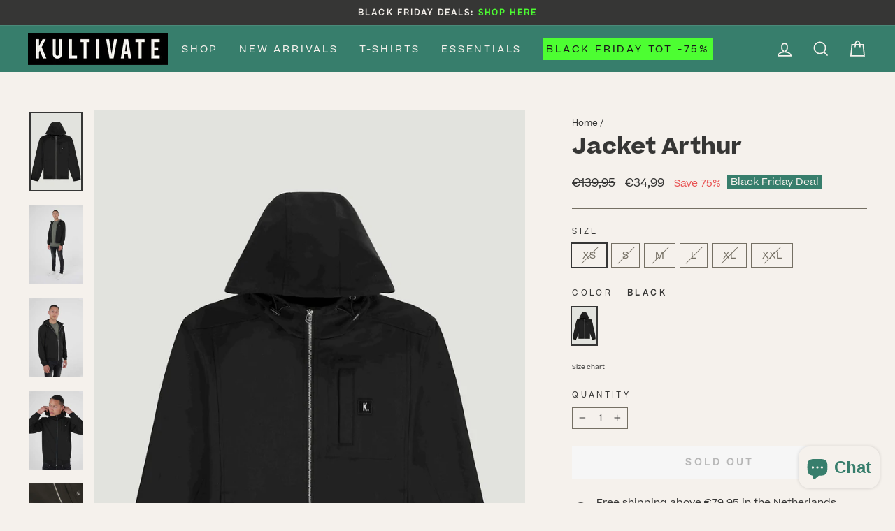

--- FILE ---
content_type: text/html; charset=utf-8
request_url: https://www.kultivate.com/products/jacket-arthur-100-black
body_size: 32701
content:
<!doctype html>
<html class="no-js" lang="en" dir="ltr">
<head>
      <script
  id="Cookiebot"
  data-culture="EN"
  src="https://consent.cookiebot.com/uc.js"
  data-cbid="f710a244-cc4f-4c25-ae6c-e63eda7c5bd8"
  type="text/javascript"
  defer>
  </script>
	

  <!-- Added by AUTOKETING SEO APP -->

  
  
  
  
  
  
  <!-- /Added by AUTOKETING SEO APP -->
  




<!-- Google Tag Manager -->
<script>(function(w,d,s,l,i){w[l]=w[l]||[];w[l].push({'gtm.start':
new Date().getTime(),event:'gtm.js'});var f=d.getElementsByTagName(s)[0],
j=d.createElement(s),dl=l!='dataLayer'?'&l='+l:'';j.async=true;j.src=
'https://www.googletagmanager.com/gtm.js?id='+i+dl;f.parentNode.insertBefore(j,f);
})(window,document,'script','dataLayer','GTM-NRR6VPZ');</script>
<!-- End Google Tag Manager -->
  
  <!-- Global site tag (gtag.js) - Google Analytics -->
<script async src="https://www.googletagmanager.com/gtag/js?id=G-JVSBECMGQF"></script>
<script>
  window.dataLayer = window.dataLayer || [];
  function gtag(){dataLayer.push(arguments);}
  gtag('js', new Date());

  gtag('config', 'G-JVSBECMGQF');
</script>
  
  <meta charset="utf-8">
  <meta http-equiv="X-UA-Compatible" content="IE=edge,chrome=1">
  <meta name="viewport" content="width=device-width,initial-scale=1,maximum-scale=1">
  <meta name="theme-color" content="#4dfe32">
  <link rel="canonical" href="https://www.kultivate.com/products/jacket-arthur-100-black">
  <link rel="preconnect" href="https://cdn.shopify.com">
  <link rel="preconnect" href="https://fonts.shopifycdn.com">
  <link rel="dns-prefetch" href="https://productreviews.shopifycdn.com">
  <link rel="dns-prefetch" href="https://ajax.googleapis.com">
  <link rel="dns-prefetch" href="https://maps.googleapis.com">
  <link rel="dns-prefetch" href="https://maps.gstatic.com"><link rel="shortcut icon" href="//www.kultivate.com/cdn/shop/files/K_LOGO_FAVICON_88cafdcb-dd62-41dc-9fc5-4c7560166d93_32x32.png?v=1704921096" type="image/png" /><title>Jacket Arthur
&ndash; Kultivate.com
</title>
<meta name="description" content="*style-notes* This regular-fitting ‘Arthur’ softshell jacket comes in black. It’s styled with a drawstring hood, two welt pockets, a zip closure at the front, a singular chest pocket and long sleeves with rib-knit cuffs. The jacket features a water-repellent shell and is appliquéd at the chest with our signature woven "><meta property="og:site_name" content="Kultivate.com">
  <meta property="og:url" content="https://www.kultivate.com/products/jacket-arthur-100-black">
  <meta property="og:title" content="Jacket Arthur">
  <meta property="og:type" content="product">
  <meta property="og:description" content="*style-notes* This regular-fitting ‘Arthur’ softshell jacket comes in black. It’s styled with a drawstring hood, two welt pockets, a zip closure at the front, a singular chest pocket and long sleeves with rib-knit cuffs. The jacket features a water-repellent shell and is appliquéd at the chest with our signature woven "><meta property="og:image" content="http://www.kultivate.com/cdn/shop/products/JK-Arthur_black_2.jpg?v=1739552505">
    <meta property="og:image:secure_url" content="https://www.kultivate.com/cdn/shop/products/JK-Arthur_black_2.jpg?v=1739552505">
    <meta property="og:image:width" content="1333">
    <meta property="og:image:height" content="1999"><meta name="twitter:site" content="@">
  <meta name="twitter:card" content="summary_large_image">
  <meta name="twitter:title" content="Jacket Arthur">
  <meta name="twitter:description" content="*style-notes* This regular-fitting ‘Arthur’ softshell jacket comes in black. It’s styled with a drawstring hood, two welt pockets, a zip closure at the front, a singular chest pocket and long sleeves with rib-knit cuffs. The jacket features a water-repellent shell and is appliquéd at the chest with our signature woven ">
<link rel="preload" as="font" href="//www.kultivate.com/cdn/shop/t/50/assets/Adieu-Bold.woff?v=93038391306897789141702384554" type="font/woff" crossorigin>
<link rel="preload" as="font" href="//www.kultivate.com/cdn/shop/t/50/assets/Beatrice-Bold.woff?v=81081423406913824221702384554" type="font/woff" crossorigin>
<link rel="preload" as="font" href="//www.kultivate.com/cdn/shop/t/50/assets/Beatrice.woff?v=89625877830017338741702384554" type="font/woff" crossorigin>
<style>
  @font-face {
    font-family: 'Adieu Bold';
    src: url(//www.kultivate.com/cdn/shop/t/50/assets/Adieu-Bold.woff?v=93038391306897789141702384554);
  }
  @font-face {
    font-family: 'Beatrice Bold';
    src: url(//www.kultivate.com/cdn/shop/t/50/assets/Beatrice-Bold.woff?v=81081423406913824221702384554);
  }
  @font-face {
    font-family: 'Beatrice';
    src: url(//www.kultivate.com/cdn/shop/t/50/assets/Beatrice.woff?v=89625877830017338741702384554);
  }
</style><style data-shopify>Liquid error (snippets/font-face line 27): font_face can only be used with a font drop
  Liquid error (snippets/font-face line 28): font_face can only be used with a font drop

  
  
  
</style><link href="//www.kultivate.com/cdn/shop/t/50/assets/theme.css?v=1789099324365559081763543216" rel="stylesheet" type="text/css" media="all" />
<style data-shopify>:root {
    --typeHeaderPrimary: 'Beatrice Bold';
    --typeHeaderFallback: sans-serif;
    --typeHeaderSize: 38px;
    --typeHeaderWeight: 400;
    --typeHeaderLineHeight: 1;
    --typeHeaderSpacing: 0.0em;

    --typeBasePrimary: 'Beatrice';
    --typeBaseFallback:sans-serif;
    --typeBaseSize: 14px;
    --typeBaseWeight: 400;
    --typeBaseSpacing: 0.0em;
    --typeBaseLineHeight: 1.4;

    --typeCollectionTitle: 24px;

    --iconWeight: 4px;
    --iconLinecaps: miter;

    
      --buttonRadius: 0px;
    

    --colorGridOverlayOpacity: 0.2;
  }

  .placeholder-content {
    background-image: linear-gradient(100deg, #f5f1ec 40%, #f0eae2 63%, #f5f1ec 79%);
  }</style>
  
  
<style>
  
    
    
      
      
      	
    .product-colors__color-label.army {
      background-color: #666551;
    }
      
    
    
    
  
    
    
      
      
      	
    .product-colors__color-label.black {
      background-color: #000000;
    }
      
    
    
    
  
    
    
      
      
    
    
    
  
    
    
      
      
    
    
    
  
    
    
      
      
      	
    .product-colors__color-label.dark-navy {
      background-color: #2F2F37;
    }
      
    
    
    
  
    
    
      
      
      	
    .product-colors__color-label.army {
      background-color: #666551;
    }
      
    
    
    
  
    
    
      
      
      	
    .product-colors__color-label.egret {
      background-color: #F3EEE9;
    }
      
    
    
    
  
    
    
    
    
  
    
    
      
      
    
    
    
  
    
    
      
      
      	
    .product-colors__color-label.ecru {
      background-color: #F4F1ED;
    }
      
    
    
    
  
    
    
      
      
    
    
    
  
    
    
      
      
      	
    .product-colors__color-label.seneca-rock {
      background-color: #9a927f;
    }
      
    
    
    
  
    
    
      
      
      	
    .product-colors__color-label.black {
      background-color: #000000;
    }
      
    
    
    
  
    
    
      
      
    
    
    
  
    
    
      
      
      	
    .product-colors__color-label.moonbeam {
      background-color: #E2DDD9;
    }
      
    
    
    
  
    
    
      
      
      	
    .product-colors__color-label.linen {
      background-color: #E2DDD9;
    }
      
    
    
    
  
    
    
      
      
    
    
    
  
    
    
      
      
      	
    .product-colors__color-label.dark-grey-melange {
      background-color: #282928;
    }
      
    
    
    
  
    
    
      
      
      	
    .product-colors__color-label.light-grey-melange {
      background-color: #D6D6D6;
    }
      
    
    
    
  
    
    
      
      
    
    
    
  
    
    
      
      
      	
    .product-colors__color-label.ecru {
      background-color: #F4F1ED;
    }
      
    
    
    
  
    
    
      
      
    
    
    
  
    
    
      
      
      	
    .product-colors__color-label.light-grey-melange {
      background-color: #D6D6D6;
    }
      
    
    
    
  
    
    
      
      
    
    
    
  
    
    
      
      
    
    
    
  
    
    
      
      
    
    
    
  
    
    
      
      
    
    
    
  
    
    
      
      
    
    
    
  
    
    
      
      
    
    
    
  
    
    
      
      
    
    
    
  
    
    
      
      
      	
    .product-colors__color-label.insignia-blue {
      background-color: #414c60;
    }
      
    
    
    
  
    
    
      
      
      	
    .product-colors__color-label.riffle-green {
      background-color: #414833;
    }
      
    
    
    
  
    
    
      
      
    
    
    
  
    
    
      
      
    
    
    
  
    
    
      
      
      	
    .product-colors__color-label.safari {
      background-color: #C4B195;
    }
      
    
    
    
  
    
    
      
      
      	
    .product-colors__color-label.kombu-green {
      background-color: #354230;
    }
      
    
    
    
  
    
    
      
      
      	
    .product-colors__color-label.sagebrush-green {
      background-color: #517470;
    }
      
    
    
    
  
    
    
      
      
      	
    .product-colors__color-label.della-robia-blue {
      background-color: #7a9dcb;
    }
      
    
    
    
  
    
    
    
    
  
    
    
    
    
  
    
    
      
      
    
    
    
  
    
    
      
      
    
    
    
  
    
    
      
      
    
    
    
  
    
    
      
      
    
    
    
  
    
    
    
    
  
    
    
      
      
    
    
    
  
    
    
      
      
    
    
    
  
    
    
      
      
    
    
    
  
    
    
      
      
    
    
    
  
    
    
      
      
    
    
    
  
    
    
      
      
    
    
    
  
    
    
      
      
    
    
    
  
    
    
      
      
    
    
    
  
    
    
      
      
    
    
    
  
    
    
      
      
    
    
    
  
    
    
      
      
    
    
    
  
    
    
      
      
    
    
    
  
    
    
      
      
    
    
    
  
    
    
      
      
      	
    .product-colors__color-label.sponge {
      background-color: #A29879;
    }
      
    
    
    
  
    
    
      
      
      	
    .product-colors__color-label.apple-cinnamon {
      background-color: #a6805a;
    }
      
    
    
    
  
    
    
      
      
      	
    .product-colors__color-label.mock-orange {
      background-color: #F49D66;
    }
      
    
    
    
  
    
    
      
      
      	
    .product-colors__color-label.bungee-cord {
      background-color: #5a5751;
    }
      
    
    
    
  
    
    
      
      
    
    
    
  
    
    
      
      
      	
    .product-colors__color-label.ice-blue {
      background-color: #739BD0;
    }
      
    
    
    
  
    
    
      
      
    
    
    
  
    
    
    
    
  
    
    
      
      
      	
    .product-colors__color-label.bone-white {
      background-color: #CECDBA;
    }
      
    
    
    
  
    
    
      
      
    
    
    
  
    
    
      
      
      	
    .product-colors__color-label.majolica-blue {
      background-color: #214356;
    }
      
    
    
    
  
    
    
      
      
      	
    .product-colors__color-label.sycamore {
      background-color: #223f37;
    }
      
    
    
    
  
    
    
      
      
      	
    .product-colors__color-label.pirate-black {
      background-color: #2f3435;
    }
      
    
    
    
  
    
    
      
      
      	
    .product-colors__color-label.whitecap-grey {
      background-color: #E1D6C6;
    }
      
    
    
    
  
    
    
      
      
    
    
    
  
    
    
      
      
    
    
    
  
    
    
      
      
      	
    .product-colors__color-label.pirate {
      background-color: #2f3435;
    }
      
    
    
    
  
    
    
      
      
      	
    .product-colors__color-label.iceberg-green {
      background-color: #84958c;
    }
      
    
    
    
  
    
    
      
      
      	
    .product-colors__color-label.delicacy {
      background-color: #f3dddb;
    }
      
    
    
    
  
    
    
      
      
    
    
    
  
    
    
      
      
      	
    .product-colors__color-label.pumice-stone {
      background-color: #CAC2B9;
    }
      
    
    
    
  
    
    
      
      
      	
    .product-colors__color-label.baby-blue {
      background-color: #DEEFF0;
    }
      
    
    
    
  
    
    
      
      
      	
    .product-colors__color-label.phantom {
      background-color: #39373B;
    }
      
    
    
    
  
    
    
      
      
    
    
    
  
    
    
      
      
    
    
    
  
    
    
      
      
      	
    .product-colors__color-label.stretch-limo {
      background-color: #2B2C30;
    }
      
    
    
    
  
    
    
    
    
  
    
    
      
      
      	
    .product-colors__color-label.sage-green {
      background-color: #B1AC86;
    }
      
    
    
    
  
    
    
      
      
      	
    .product-colors__color-label.deep-sea {
      background-color: #254D52;
    }
      
    
    
    
  
    
    
      
      
      	
    .product-colors__color-label.dark-denim {
      background-color: #36485E;
    }
      
    
    
    
  
    
    
      
      
      	
    .product-colors__color-label.moonlight-blue {
      background-color: #4F6984;
    }
      
    
    
    
  
    
    
      
      
      	
    .product-colors__color-label.ice-melt {
      background-color: #c8ddea;
    }
      
    
    
    
  
    
    
      
      
      	
    .product-colors__color-label.cameo-rose {
      background-color: #c3aea2;
    }
      
    
    
    
  
    
    
      
      
      	
    .product-colors__color-label.lilac {
      background-color: #Af838e;
    }
      
    
    
    
  
    
    
      
      
      	
    .product-colors__color-label.birds-egg-green {
      background-color: #a6c4b6;
    }
      
    
    
    
  
    
    
      
      
    
    
    
  
    
    
      
      
      	
    .product-colors__color-label.chipmunk {
      background-color: #7c5840;
    }
      
    
    
    
  
    
    
      
      
      	
    .product-colors__color-label.chamomile {
      background-color: #EBD5A8;
    }
      
    
    
    
  
    
    
      
      
      	
    .product-colors__color-label.beech {
      background-color: #5B4F3B;
    }
      
    
    
    
  
    
    
      
      
    
    
    
  
    
    
      
      
    
    
    
  
    
    
      
      
    
    
    
  
    
    
      
      
      	
    .product-colors__color-label.metal {
      background-color: #babfbe;
    }
      
    
    
    
  
    
    
      
      
      	
    .product-colors__color-label.skyway {
      background-color: #a4b7c8;
    }
      
    
    
    
  
    
    
      
      
    
    
    
  
    
    
      
      
    
    
    
  
    
    
      
      
      	
    .product-colors__color-label.dark-navy {
      background-color: #2F2F37;
    }
      
    
    
    
  
    
    
      
      
    
    
    
  
    
    
      
      
    
    
    
  
    
    
      
      
    
    
    
  
    
    
      
      
      	
    .product-colors__color-label.allure {
      background-color: #617FA3;
    }
      
    
    
    
  
    
    
      
      
    
    
    
  
    
    
      
      
    
    
    
  
    
    
      
      
      	
    .product-colors__color-label.spray {
      background-color: #B9CCB9;
    }
      
    
    
    
  
    
    
      
      
    
    
    
  
    
    
      
      
    
    
    
  
    
    
      
      
    
    
    
  
    
    
      
      
    
    
    
  
    
    
      
      
    
    
    
  
    
    
      
      
    
    
    
  
    
    
      
      
    
    
    
  
    
    
      
      
    
    
    
  
    
    
      
      
    
    
    
  
    
    
      
      
      	
    .product-colors__color-label.four-leaf-clover {
      background-color: #616652;
    }
      
    
    
    
  
    
    
      
      
    
    
    
  
    
    
      
      
    
    
    
  
    
    
      
      
    
    
    
  
    
    
      
      
    
    
    
  
    
    
      
      
      	
    .product-colors__color-label.vintage-black {
      background-color: #353639;
    }
      
    
    
    
  
    
    
      
      
    
    
    
  
    
    
      
      
    
    
    
  
    
    
      
      
    
    
    
  
    
    
      
      
      	
    .product-colors__color-label.burlwood {
      background-color: #906A6D;
    }
      
    
    
    
  
    
    
      
      
    
    
    
  
    
    
      
      
    
    
    
  
    
    
      
      
    
    
    
  
    
    
      
      
      	
    .product-colors__color-label.jet-black {
      background-color: #24272C;
    }
      
    
    
    
  
    
    
      
      
    
    
    
  
    
    
      
      
      	
    .product-colors__color-label.oil-green {
      background-color: #80866D;
    }
      
    
    
    
  
    
    
      
      
    
    
    
  
    
    
      
      
    
    
    
  
    
    
      
      
    
    
    
  
    
    
      
      
    
    
    
  
    
    
      
      
    
    
    
  
    
    
      
      
    
    
    
  
    
    
      
      
    
    
    
  
    
    
      
      
    
    
    
  
    
    
      
      
    
    
    
  
    
    
      
      
    
    
    
  
    
    
      
      
    
    
    
  
    
    
      
      
    
    
    
  
    
    
      
      
    
    
    
  
    
    
      
      
    
    
    
  
    
    
    
    
  
    
    
      
      
    
    
    
  
    
    
      
      
    
    
    
  
    
    
      
      
    
    
    
  
    
    
      
      
    
    
    
  
    
    
      
      
    
    
    
  
    
    
      
      
    
    
    
  
    
    
      
      
    
    
    
  
    
    
      
      
    
    
    
  
    
    
      
      
    
    
    
  
    
    
      
      
    
    
    
  
    
    
      
      
    
    
    
  
    
    
      
      
    
    
    
  
    
    
      
      
    
    
    
  
    
    
      
      
    
    
    
  
    
    
      
      
    
    
    
  
    
    
      
      
    
    
    
  
    
    
      
      
    
    
    
  
    
    
      
      
    
    
    
  
    
    
      
      
    
    
    
  
    
    
      
      
    
    
    
  
    
    
      
      
    
    
    
  
    
    
    
    
  
    
    
      
      
    
    
    
  
    
    
      
      
    
    
    
  
    
    
      
      
      	
    .product-colors__color-label.pear-sorbet {
      background-color: #f7f3df;
    }
      
    
    
    
  
    
    
      
      
    
    
    
  
    
    
      
      
      	
    .product-colors__color-label.white {
      background-color: #FAFAFA;
    }
      
    
    
    
  
    
    
      
      
    
    
    
  
    
    
      
      
    
    
    
  
    
    
      
      
    
    
    
  
    
    
      
      
    
    
    
  
    
    
      
      
      	
    .product-colors__color-label.granite-green {
      background-color: #87A293;
    }
      
    
    
    
  
    
    
      
      
    
    
    
  
    
    
      
      
      	
    .product-colors__color-label.bone-whte {
      background-color: #CECDBA;
    }
      
    
    
    
  
    
    
      
      
    
    
    
  
    
    
      
      
    
    
    
  
    
    
      
      
    
    
    
  
    
    
      
      
    
    
    
  
    
    
      
      
    
    
    
  
    
    
      
      
    
    
    
  
    
    
      
      
    
    
    
  
    
    
      
      
    
    
    
  
    
    
      
      
    
    
    
  
    
    
      
      
      	
    .product-colors__color-label.carinaria {
      background-color: #F2DDDE;
    }
      
    
    
    
  
    
    
      
      
    
    
    
  
    
    
      
      
    
    
    
  
    
    
      
      
    
    
    
  
    
    
      
      
      	
    .product-colors__color-label.pool-blue {
      background-color: #5fbeb4;
    }
      
    
    
    
  
    
    
      
      
    
    
    
  
    
    
      
      
    
    
    
  
    
    
      
      
    
    
    
  
    
    
      
      
      	
    .product-colors__color-label.peach-nougat {
      background-color: #E7AF8F;
    }
      
    
    
    
  
    
    
    
    
  
    
    
      
      
    
    
    
  
    
    
      
      
    
    
    
  
    
    
    
    
  
    
    
      
      
    
    
    
  
    
    
      
      
    
    
    
  
    
    
      
      
    
    
    
  
    
    
      
      
    
    
    
  
    
    
      
      
    
    
    
  
    
    
      
      
    
    
    
  
    
    
      
      
      	
    .product-colors__color-label.tuffet {
      background-color: #97907F;
    }
      
    
    
    
  
    
    
      
      
    
    
    
  
    
    
      
      
    
    
    
  
    
    
      
      
    
    
    
  
    
    
      
      
      	
    .product-colors__color-label.white {
      background-color: #FAFAFA;
    }
      
    
    
    
  
    
    
      
      
    
    
    
  
    
    
      
      
      	
    .product-colors__color-label.5-ice-blue {
      background-color:  #739BD0;
    }
      
    
    
    
  
    
    
      
      
    
    
    
  
    
    
      
      
    
    
    
  
    
    
      
      
    
    
    
  
    
    
      
      
    
    
    
  
    
    
      
      
    
    
    
  
    
    
      
      
    
    
    
  
    
    
      
      
    
    
    
  
    
    
      
      
    
    
    
  
    
    
      
      
    
    
    
  
    
    
      
      
    
    
    
  
    
    
      
      
    
    
    
  
    
    
      
      
    
    
    
  
    
    
    
    
  
    
    
      
      
    
    
    
  
    
    
      
      
    
    
    
  
    
    
      
      
    
    
    
  
    
    
      
      
    
    
    
  
    
    
      
      
    
    
    
  
    
    
      
      
    
    
    
  
    
    
      
      
    
    
    
  
    
    
      
      
    
    
    
  
    
    
      
      
    
    
    
  
    
    
      
      
    
    
    
  
    
    
      
      
    
    
    
  
    
    
      
      
    
    
    
  
    
    
      
      
    
    
    
  
</style>
<script>
    document.documentElement.className = document.documentElement.className.replace('no-js', 'js');

    window.theme = window.theme || {};
    theme.routes = {
      home: "/",
      cart: "/cart.js",
      cartPage: "/cart",
      cartAdd: "/cart/add.js",
      cartChange: "/cart/change.js"
    };
    theme.strings = {
      soldOut: "Sold Out",
      unavailable: "Unavailable",
      inStockLabel: " ",
      stockLabel: "Low stock - [count] items left",
      willNotShipUntil: "Ready to ship [date]",
      willBeInStockAfter: "Back in stock [date]",
      waitingForStock: "Inventory on the way",
      savePrice: "Save [saved_amount]",
      cartEmpty: "Your cart is currently empty.",
      cartTermsConfirmation: "You must agree with the terms and conditions of sales to check out",
      searchCollections: "Collections:",
      searchPages: "Pages:",
      searchArticles: "Articles:"
    };
    theme.settings = {
      dynamicVariantsEnable: true,
      cartType: "drawer",
      isCustomerTemplate: false,
      moneyFormat: "€{{amount_with_comma_separator}}",
      saveType: "percent",
      productImageSize: "portrait",
      productImageCover: true,
      predictiveSearch: true,
      predictiveSearchType: "product",
      quickView: true,
      themeName: 'Impulse',
      themeVersion: "5.1.0"
    };
  </script>

  <script>window.performance && window.performance.mark && window.performance.mark('shopify.content_for_header.start');</script><meta name="google-site-verification" content="0Ycd16DQRUVK_jOEEQt1naVnTPiKiHAdqQeO5p6FjWU">
<meta name="google-site-verification" content="ZTBO0AE04Xy3Jkr3_V8CEGm9mQV9xdbgc45klT9-zp8">
<meta id="shopify-digital-wallet" name="shopify-digital-wallet" content="/60230992040/digital_wallets/dialog">
<meta name="shopify-checkout-api-token" content="402d5e9877ec50c9c11d38817a8cfb63">
<meta id="in-context-paypal-metadata" data-shop-id="60230992040" data-venmo-supported="false" data-environment="production" data-locale="en_US" data-paypal-v4="true" data-currency="EUR">
<link rel="alternate" type="application/json+oembed" href="https://www.kultivate.com/products/jacket-arthur-100-black.oembed">
<script async="async" src="/checkouts/internal/preloads.js?locale=en-NL"></script>
<script id="shopify-features" type="application/json">{"accessToken":"402d5e9877ec50c9c11d38817a8cfb63","betas":["rich-media-storefront-analytics"],"domain":"www.kultivate.com","predictiveSearch":true,"shopId":60230992040,"locale":"en"}</script>
<script>var Shopify = Shopify || {};
Shopify.shop = "kultivate-com.myshopify.com";
Shopify.locale = "en";
Shopify.currency = {"active":"EUR","rate":"1.0"};
Shopify.country = "NL";
Shopify.theme = {"name":"Kulivate- WI23- start sale 121223","id":154685145424,"schema_name":"Impulse","schema_version":"5.1.0","theme_store_id":857,"role":"main"};
Shopify.theme.handle = "null";
Shopify.theme.style = {"id":null,"handle":null};
Shopify.cdnHost = "www.kultivate.com/cdn";
Shopify.routes = Shopify.routes || {};
Shopify.routes.root = "/";</script>
<script type="module">!function(o){(o.Shopify=o.Shopify||{}).modules=!0}(window);</script>
<script>!function(o){function n(){var o=[];function n(){o.push(Array.prototype.slice.apply(arguments))}return n.q=o,n}var t=o.Shopify=o.Shopify||{};t.loadFeatures=n(),t.autoloadFeatures=n()}(window);</script>
<script id="shop-js-analytics" type="application/json">{"pageType":"product"}</script>
<script defer="defer" async type="module" src="//www.kultivate.com/cdn/shopifycloud/shop-js/modules/v2/client.init-shop-cart-sync_D0dqhulL.en.esm.js"></script>
<script defer="defer" async type="module" src="//www.kultivate.com/cdn/shopifycloud/shop-js/modules/v2/chunk.common_CpVO7qML.esm.js"></script>
<script type="module">
  await import("//www.kultivate.com/cdn/shopifycloud/shop-js/modules/v2/client.init-shop-cart-sync_D0dqhulL.en.esm.js");
await import("//www.kultivate.com/cdn/shopifycloud/shop-js/modules/v2/chunk.common_CpVO7qML.esm.js");

  window.Shopify.SignInWithShop?.initShopCartSync?.({"fedCMEnabled":true,"windoidEnabled":true});

</script>
<script>(function() {
  var isLoaded = false;
  function asyncLoad() {
    if (isLoaded) return;
    isLoaded = true;
    var urls = ["https:\/\/cdn-app.cart-bot.net\/public\/js\/append.js?shop=kultivate-com.myshopify.com","https:\/\/shopify.shopthelook.app\/shopthelook.js?shop=kultivate-com.myshopify.com"];
    for (var i = 0; i < urls.length; i++) {
      var s = document.createElement('script');
      s.type = 'text/javascript';
      s.async = true;
      s.src = urls[i];
      var x = document.getElementsByTagName('script')[0];
      x.parentNode.insertBefore(s, x);
    }
  };
  if(window.attachEvent) {
    window.attachEvent('onload', asyncLoad);
  } else {
    window.addEventListener('load', asyncLoad, false);
  }
})();</script>
<script id="__st">var __st={"a":60230992040,"offset":3600,"reqid":"ba7fcb7d-cbba-48ec-b048-edd837ea14ab-1764096733","pageurl":"www.kultivate.com\/products\/jacket-arthur-100-black","u":"de566eb21d20","p":"product","rtyp":"product","rid":7924490600670};</script>
<script>window.ShopifyPaypalV4VisibilityTracking = true;</script>
<script id="captcha-bootstrap">!function(){'use strict';const t='contact',e='account',n='new_comment',o=[[t,t],['blogs',n],['comments',n],[t,'customer']],c=[[e,'customer_login'],[e,'guest_login'],[e,'recover_customer_password'],[e,'create_customer']],r=t=>t.map((([t,e])=>`form[action*='/${t}']:not([data-nocaptcha='true']) input[name='form_type'][value='${e}']`)).join(','),a=t=>()=>t?[...document.querySelectorAll(t)].map((t=>t.form)):[];function s(){const t=[...o],e=r(t);return a(e)}const i='password',u='form_key',d=['recaptcha-v3-token','g-recaptcha-response','h-captcha-response',i],f=()=>{try{return window.sessionStorage}catch{return}},m='__shopify_v',_=t=>t.elements[u];function p(t,e,n=!1){try{const o=window.sessionStorage,c=JSON.parse(o.getItem(e)),{data:r}=function(t){const{data:e,action:n}=t;return t[m]||n?{data:e,action:n}:{data:t,action:n}}(c);for(const[e,n]of Object.entries(r))t.elements[e]&&(t.elements[e].value=n);n&&o.removeItem(e)}catch(o){console.error('form repopulation failed',{error:o})}}const l='form_type',E='cptcha';function T(t){t.dataset[E]=!0}const w=window,h=w.document,L='Shopify',v='ce_forms',y='captcha';let A=!1;((t,e)=>{const n=(g='f06e6c50-85a8-45c8-87d0-21a2b65856fe',I='https://cdn.shopify.com/shopifycloud/storefront-forms-hcaptcha/ce_storefront_forms_captcha_hcaptcha.v1.5.2.iife.js',D={infoText:'Protected by hCaptcha',privacyText:'Privacy',termsText:'Terms'},(t,e,n)=>{const o=w[L][v],c=o.bindForm;if(c)return c(t,g,e,D).then(n);var r;o.q.push([[t,g,e,D],n]),r=I,A||(h.body.append(Object.assign(h.createElement('script'),{id:'captcha-provider',async:!0,src:r})),A=!0)});var g,I,D;w[L]=w[L]||{},w[L][v]=w[L][v]||{},w[L][v].q=[],w[L][y]=w[L][y]||{},w[L][y].protect=function(t,e){n(t,void 0,e),T(t)},Object.freeze(w[L][y]),function(t,e,n,w,h,L){const[v,y,A,g]=function(t,e,n){const i=e?o:[],u=t?c:[],d=[...i,...u],f=r(d),m=r(i),_=r(d.filter((([t,e])=>n.includes(e))));return[a(f),a(m),a(_),s()]}(w,h,L),I=t=>{const e=t.target;return e instanceof HTMLFormElement?e:e&&e.form},D=t=>v().includes(t);t.addEventListener('submit',(t=>{const e=I(t);if(!e)return;const n=D(e)&&!e.dataset.hcaptchaBound&&!e.dataset.recaptchaBound,o=_(e),c=g().includes(e)&&(!o||!o.value);(n||c)&&t.preventDefault(),c&&!n&&(function(t){try{if(!f())return;!function(t){const e=f();if(!e)return;const n=_(t);if(!n)return;const o=n.value;o&&e.removeItem(o)}(t);const e=Array.from(Array(32),(()=>Math.random().toString(36)[2])).join('');!function(t,e){_(t)||t.append(Object.assign(document.createElement('input'),{type:'hidden',name:u})),t.elements[u].value=e}(t,e),function(t,e){const n=f();if(!n)return;const o=[...t.querySelectorAll(`input[type='${i}']`)].map((({name:t})=>t)),c=[...d,...o],r={};for(const[a,s]of new FormData(t).entries())c.includes(a)||(r[a]=s);n.setItem(e,JSON.stringify({[m]:1,action:t.action,data:r}))}(t,e)}catch(e){console.error('failed to persist form',e)}}(e),e.submit())}));const S=(t,e)=>{t&&!t.dataset[E]&&(n(t,e.some((e=>e===t))),T(t))};for(const o of['focusin','change'])t.addEventListener(o,(t=>{const e=I(t);D(e)&&S(e,y())}));const B=e.get('form_key'),M=e.get(l),P=B&&M;t.addEventListener('DOMContentLoaded',(()=>{const t=y();if(P)for(const e of t)e.elements[l].value===M&&p(e,B);[...new Set([...A(),...v().filter((t=>'true'===t.dataset.shopifyCaptcha))])].forEach((e=>S(e,t)))}))}(h,new URLSearchParams(w.location.search),n,t,e,['guest_login'])})(!0,!0)}();</script>
<script integrity="sha256-52AcMU7V7pcBOXWImdc/TAGTFKeNjmkeM1Pvks/DTgc=" data-source-attribution="shopify.loadfeatures" defer="defer" src="//www.kultivate.com/cdn/shopifycloud/storefront/assets/storefront/load_feature-81c60534.js" crossorigin="anonymous"></script>
<script data-source-attribution="shopify.dynamic_checkout.dynamic.init">var Shopify=Shopify||{};Shopify.PaymentButton=Shopify.PaymentButton||{isStorefrontPortableWallets:!0,init:function(){window.Shopify.PaymentButton.init=function(){};var t=document.createElement("script");t.src="https://www.kultivate.com/cdn/shopifycloud/portable-wallets/latest/portable-wallets.en.js",t.type="module",document.head.appendChild(t)}};
</script>
<script data-source-attribution="shopify.dynamic_checkout.buyer_consent">
  function portableWalletsHideBuyerConsent(e){var t=document.getElementById("shopify-buyer-consent"),n=document.getElementById("shopify-subscription-policy-button");t&&n&&(t.classList.add("hidden"),t.setAttribute("aria-hidden","true"),n.removeEventListener("click",e))}function portableWalletsShowBuyerConsent(e){var t=document.getElementById("shopify-buyer-consent"),n=document.getElementById("shopify-subscription-policy-button");t&&n&&(t.classList.remove("hidden"),t.removeAttribute("aria-hidden"),n.addEventListener("click",e))}window.Shopify?.PaymentButton&&(window.Shopify.PaymentButton.hideBuyerConsent=portableWalletsHideBuyerConsent,window.Shopify.PaymentButton.showBuyerConsent=portableWalletsShowBuyerConsent);
</script>
<script data-source-attribution="shopify.dynamic_checkout.cart.bootstrap">document.addEventListener("DOMContentLoaded",(function(){function t(){return document.querySelector("shopify-accelerated-checkout-cart, shopify-accelerated-checkout")}if(t())Shopify.PaymentButton.init();else{new MutationObserver((function(e,n){t()&&(Shopify.PaymentButton.init(),n.disconnect())})).observe(document.body,{childList:!0,subtree:!0})}}));
</script>
<link id="shopify-accelerated-checkout-styles" rel="stylesheet" media="screen" href="https://www.kultivate.com/cdn/shopifycloud/portable-wallets/latest/accelerated-checkout-backwards-compat.css" crossorigin="anonymous">
<style id="shopify-accelerated-checkout-cart">
        #shopify-buyer-consent {
  margin-top: 1em;
  display: inline-block;
  width: 100%;
}

#shopify-buyer-consent.hidden {
  display: none;
}

#shopify-subscription-policy-button {
  background: none;
  border: none;
  padding: 0;
  text-decoration: underline;
  font-size: inherit;
  cursor: pointer;
}

#shopify-subscription-policy-button::before {
  box-shadow: none;
}

      </style>

<script>window.performance && window.performance.mark && window.performance.mark('shopify.content_for_header.end');</script>
  <script>
function feedback() {
  const p = window.Shopify.customerPrivacy;
  console.log(`Tracking ${p.userCanBeTracked() ? "en" : "dis"}abled`);
}
window.Shopify.loadFeatures(
  [
    {
      name: "consent-tracking-api",
      version: "0.1",
    },
  ],
  function (error) {
    if (error) throw error;
    if ("Cookiebot" in window)
		function trackingcheck() {
            var c = Cookiebot.consent,
                p = c.preferences,
                s = c.statistics,
                m = c.marketing,
         tracking = p && s && m ? true : false;
      if (tracking || Cookiebot.declined) {
        window.Shopify.customerPrivacy.setTrackingConsent(!Cookiebot.declined, feedback);
        return;
      }
    window.Shopify.customerPrivacy.setTrackingConsent(false, feedback);
  }}
);
window.addEventListener("CookiebotOnConsentReady", function() {
  var c = Cookiebot.consent,
      p = c.preferences,
      s = c.statistics,
      m = c.marketing,
      tracking = p && s && m ? true : false;
  window.Shopify.customerPrivacy.setTrackingConsent(tracking, function() {
    console.log("Tracking " + (tracking ? "en" : "dis") + "abled");
  });
});
</script>
  <script src="//www.kultivate.com/cdn/shop/t/50/assets/vendor-scripts-v11.js" defer="defer"></script><script src="//www.kultivate.com/cdn/shop/t/50/assets/theme.min.js?v=151977742066056742051702384554" defer="defer"></script>
  <script src="https://code.jquery.com/jquery-3.6.0.min.js" integrity="sha256-/xUj+3OJU5yExlq6GSYGSHk7tPXikynS7ogEvDej/m4=" crossorigin="anonymous"></script>
  <script src="//www.kultivate.com/cdn/shop/t/50/assets/custom.js?v=1654807183711189231702384554" defer="defer"></script>


<!-- BEGIN app block: shopify://apps/mappy-store-locator/blocks/bss-sl-script/edfca2bd-82ad-413c-b32c-580d239b17ab --><script id="bss-locator-config-data">
    var locatorData = {"storeId":4479,"domain":"kultivate-com.myshopify.com","styleId":"cf4f5a2b0f0436f","pageId":144021848400,"redirectToPage":"store-locator","apiKey":null,"translation":"{\"radius\":\"Radius\",\"tagOption\":\"Select tag\",\"tag\":\"Tag\",\"countries\":\"Countries\",\"countryOption\":\"Select country\",\"findStore\":\"Find Store\",\"store\":\"Stores\",\"find_my_location\":\"Find my location\",\"schedule\":\"Schedule\",\"phone\":\"Phone\",\"email\":\"Email\",\"website\":\"Website\",\"fax\":\"Fax\",\"address\":\"Address\",\"enter_your_location\":\"Enter your location\",\"list\":\"List\",\"map\":\"Map\",\"monday\":\"MONDAY\",\"tuesday\":\"TUESDAY\",\"wednesday\":\"WEDNESDAY\",\"thursday\":\"THURSDAY\",\"friday\":\"FRIDAY\",\"saturday\":\"SATURDAY\",\"sunday\":\"SUNDAY\",\"allday\":\"ALLDAY\",\"product\":\"Product\",\"dayoff\":\"DAYOFF\",\"distance\":\"Distance\",\"notFound\":\"Not found any stores\",\"noLimit\":\"No limit\",\"youAreHere\":\"You are here\",\"all\":\"All\",\"clearAllFilter\":\"Clear all filter\",\"filterByCountry\":\"Filter by country\",\"searchResult\":\"Search result\",\"searchByLocation\":\"Location\",\"searchByPhone\":\"Phone\",\"searchByStoreName\":\"Store name\",\"enterPhoneNumber\":\"Enter phone number\",\"enterStoreName\":\"Enter store name\"}","planCode":"pro","mapType":1,"mapStyleType":0,"customStyleId":"","zoom_map":"7","scheduleMenu":0,"addressMenu":1,"phoneMenu":0,"faxMenu":0,"emailMenu":0,"websiteMenu":0,"storeLinkMenu":0,"notShowColonMenu":1,"scheduleMap":0,"addressMap":1,"phoneMap":0,"faxMap":0,"emailMap":0,"websiteMap":0,"storeLinkMap":0,"notShowColonMap":1,"directionLinkMenu":0,"directionLinkMap":1,"autoDetectAddress":0,"radiusSearch":1,"defaultRadius":25,"searchResultQuantityDisplay":100,"tagSearch":1,"tagOption":0,"countryOption":0,"pageTitle":"<h1 style=\"text-align: center;\">Store Locator</h1>","pageDescription":"","showPageTitle":0,"showPageDescription":0,"osm_type":"osmStandard","showCountryFilter":0,"selectLocation":1,"selectPhone":0,"selectStoreName":1,"selectZipCode":1,"template":1,"templateCase":4,"layout":2,"enableSearchButton":1,"searchBarPosition":1,"distanceUnit":"kilometers","zoomCountLocation":1,"customFieldMap":0,"customFieldMenu":0,"defaultLat":null,"defaultLng":null,"manual_default_address":0,"showAllAddress":1,"detectViewport":1,"createdAt":"2024-09-24T09:45:14.000Z","formActive":0,"formTitleActive":0,"formTitle":"","formDescription":"","formCustomCss":"","isNewPlaceAPI":false,"isRestricted":false,"locationCount":91}
    if (typeof BSS_SL == 'undefined' || locatorData != "") {
        let storeLocators = []
        let tagList = []
        
        
        

        

        let mapPopupData = {"id":4042,"shop_domain":"kultivate-com.myshopify.com","enable":0,"pages":"index,cart,product,list-collections,search,blog,all_articles,all_custom_pages","icon":"https://cdn.shopify.com/s/files/1/0602/3099/2040/files/K._logo_687834fd-d7c8-4f39-8513-c02c08ff6fdf.svg?v=1761660250","show_search_bar":0,"show_on_mobile":1,"show_on_desktop":1,"mobile_position":"bottom-right","desktop_position":"bottom-right","newPages":"/,cart,product,list-collections,search,blog,all_articles,all_custom_pages","typePage":"index,cart,product,list-collections,search,blog,all_articles,all_custom_pages","show_on_desktop_css":"@media only screen and (min-width: 749px) {\n                #bss-map-popup {\n                    bottom: 6px;\n                    right: 5px;\n                }\n            }","show_on_mobile_css":"@media only screen and (max-width: 749px) {\n                #bss-map-popup {\n                    bottom: 6px;\n                    right: 5px;\n                }\n            }"}
        let isWatermark = 0
        var translationData = {"originalTranslation":{"all":"All","fax":"Fax","map":"Map","tag":"Tag","list":"List","email":"Email","phone":"Phone","store":"Stores","allday":"ALLDAY","dayoff":"DAYOFF","friday":"FRIDAY","monday":"MONDAY","radius":"Radius","sunday":"SUNDAY","address":"Address","noLimit":"No limit","product":"Product","tuesday":"TUESDAY","website":"Website","distance":"Distance","notFound":"Not found any stores","saturday":"SATURDAY","schedule":"Schedule","thursday":"THURSDAY","countries":"Countries","findStore":"Find Store","tagOption":"Select tag","wednesday":"WEDNESDAY","youAreHere":"You are here","searchResult":"Search result","countryOption":"Select country","searchByPhone":"Phone","clearAllFilter":"Clear all filter","enterStoreName":"Enter store name","filterByCountry":"Filter by country","enterPhoneNumber":"Enter phone number","find_my_location":"Find my location","searchByLocation":"Location","searchByStoreName":"Store name","enter_your_location":"Enter your location"},"translations":null};
        var BSS_SL_metaobject = {"isUseMetaobject":true,"storefrontAccessToken":"c58d26c045a81feac14efd280ee77ba1","apiVersion":"2025-01"};
        var BSS_SL = {
            ...locatorData,
            isWatermark,
            isOldUnlimited: locatorData.defaultRadius === 100 && !BSS_SL_metaobject,
            configData: storeLocators,
            tagData: tagList,
            enablePopup: mapPopupData.enable,
            pages: mapPopupData.newPages,
            typePage: mapPopupData.typePage,
            icon: mapPopupData.icon,
            showSearchBar: mapPopupData.show_search_bar,
            showOnMobile: mapPopupData.show_on_mobile,
            showOnDesktop: mapPopupData.show_on_desktop,
            mobilePosition: mapPopupData.mobile_position,
            desktopPosition: mapPopupData.desktop_position,
        };
    }
    Object.defineProperty(BSS_SL, 'planCode', { writable: false, configurable: false });
</script>
<script>
    function fn(){
        if (typeof BSS_SL.configData == 'undefined') {
                if(window.location.pathname == '/pages/store-locator' && document.getElementById("PageContainer")) document.getElementById("PageContainer").remove();
            }
        }
    if (document.readyState === "complete" || document.readyState === "interactive") setTimeout(fn, 1);
    else document.addEventListener("DOMContentLoaded", fn);
</script>

    <link href="//cdn.shopify.com/extensions/019ab527-8688-7f64-8d74-95354b3937ae/store-locator-sever-188/assets/leaflet.css" rel="stylesheet" type="text/css" media="all" />
    <link href="//cdn.shopify.com/extensions/019ab527-8688-7f64-8d74-95354b3937ae/store-locator-sever-188/assets/autocomplete.min.css" rel="stylesheet" type="text/css" media="all" />
    


<script id="bss-locator-script">
    function loadScript(src, callback) {
        const scriptTag = document.createElement("script");
        document.head.appendChild(scriptTag);
        scriptTag.defer = true;
        scriptTag.src = src;
        scriptTag.className = 'bss-script';
        if (callback) scriptTag.addEventListener('load', callback);
    }
    
    function loadScriptsSequentially(scripts) {
        return scripts.reduce((promise, script) => {
            return promise.then(() => {
                return new Promise((resolve) => {
                    loadScript(script, resolve);
                });
            });
        }, Promise.resolve());
    }
    let scriptLocator = [
        "https://cdn.shopify.com/extensions/019ab527-8688-7f64-8d74-95354b3937ae/store-locator-sever-188/assets/bss-sl.js"
    ];
    if (BSS_SL.mapType) {
        if (BSS_SL.zoomCountLocation == 0) {
            scriptLocator.unshift(`https://cdn.shopify.com/extensions/019ab527-8688-7f64-8d74-95354b3937ae/store-locator-sever-188/assets/leaflet.markercluster.js`);
        }
        scriptLocator.unshift(`https://cdn.shopify.com/extensions/019ab527-8688-7f64-8d74-95354b3937ae/store-locator-sever-188/assets/autocomplete.min.js`);
        scriptLocator.unshift(`https://cdn.shopify.com/extensions/019ab527-8688-7f64-8d74-95354b3937ae/store-locator-sever-188/assets/leaflet.js`);
    } else if (BSS_SL.zoomCountLocation == 0) {
        scriptLocator.unshift(`https://cdn.shopify.com/extensions/019ab527-8688-7f64-8d74-95354b3937ae/store-locator-sever-188/assets/marker-clusterer.js`);
    }
	loadScriptsSequentially(scriptLocator).then(() => {
        console.log('%c 😎😍🤩 STORE LOCATOR 🤩😍😎 ', 'font-weight: 600; font-size: 12px; background: rgb(255,175,175); background: radial-gradient(circle, rgba(255,175,175,1) 17%, rgba(233,189,148,1) 74%); color: #ffffff; padding: 4px 5px; border-radius: 15px');
        const storeLocatorEl = document.querySelector('#store-locator-page');
        if (storeLocatorEl) {
            storeLocatorEl.style.display = 'block'
        }
    });
</script>


<script id="bss-locator-config-setting">
    if (typeof BSS_SL == 'undefined') var BSS_SL = {};
    
     BSS_SL.configSetting = [{"featureType":"poi","elementType":"all","stylers":[{"visibility":"off"}]},{"featureType":"poi","elementType":"labels","stylers":[{"visibility":"off"}]},{"elementType":"labels.icon","stylers":[{"visibility":"off"}]}] 
</script>

    <script>function bssFixSupportCustomFieldName(BSS_SL) {
 // Write code here
 return false
}</script><script>function bssFixSupportAddressInfo(BSS_SL, item) {
 // Write code here
 return `\n<p>${item.zipCode} - ${item.city}</p>`;
}</script>

<!-- END app block --><!-- BEGIN app block: shopify://apps/tinycookie/blocks/cookie-embed/b65baef5-7248-4353-8fd9-b676240311dc --><script id="tiny-cookie-data" type="application/json">{"translations":{"language":"default","boxTitle":"We respect your privacy!","boxDescription":"By clicking “Accept all”, you agree that our website can store cookies on your device and disclose information in accordance with our Cookie Policy.","acceptButtonText":"Accept all","acceptRequiredButtonText":"Accept required only","preferencesButtonText":"Manage preferences","privacyPolicy":"Privacy policy","termsConditions":"Terms & Conditions","preferencesTitle":"Cookie consent preferences","preferencesDisclaimerTitle":"Cookie Usage","preferencesDisclaimerDescription":"Our website uses cookies to enhance your browsing experience. These cookies don't directly identify you but personalize your visit. You can manage your preferences, although blocking some cookies may impact the site's services.","necessaryCookiesTitle":"Strictly required cookies","necessaryCookiesDescription":"These cookies are crucial for site function and cannot be blocked. Blocking them might affect how our site works.","functionalityCookiesTitle":"Functionality cookies","functionalityCookiesDescription":"These cookies add extra features and personalization to our site. They're set by us or third-party providers. Not allowing these may affect certain services' functionality.","analyticsCookiesTitle":"Analytics cookies","analyticsCookiesDescription":"These cookies track visitor traffic and sources, gathering data to understand popular products and actions.","marketingCookiesTitle":"Marketing cookies","marketingCookiesDescription":"Marketing and advertising partners set these cookies to create your interest profile for showing relevant ads later. Disabling them means no targeted ads based on your interests.","preferencesAcceptButtonText":"Accept all","preferencesAcceptRequiredButtonText":"Accept required only","savePreferencesText":"Save preferences","privacyPolicyUrl":null,"termsAndConditionsUrl":null,"badgeTitle":"Cookie settings"},"preferencesSettings":{"backgroundColor":"#ffffff","titleColor":"#000000","titleSize":18,"titleWeight":500,"titlePaddingTop":15,"titlePaddingRight":15,"titlePaddingBottom":15,"titlePaddingLeft":15,"preferencesContentPaddingTop":15,"preferencesContentPaddingRight":15,"preferencesContentPaddingBottom":25,"preferencesContentPaddingLeft":15,"infoTitleColor":"#000000","infoTitleSize":16,"infoTitleWeight":500,"infoDescriptionColor":"#000000","infoDescriptionSize":14,"infoDescriptionWeight":300,"infoPaddingTop":0,"infoPaddingRight":0,"infoPaddingBottom":15,"infoPaddingLeft":0,"categoryTitleColor":"#000000","categoryTitleSize":16,"categoryTitleWeight":500,"categoryTitlePaddingTop":10,"categoryTitlePaddingRight":15,"categoryTitlePaddingBottom":10,"categoryTitlePaddingLeft":15,"categoryContentColor":"#000000","categoryContentSize":14,"categoryContentWeight":300,"categoryContentPaddingTop":10,"categoryContentPaddingRight":15,"categoryContentPaddingBottom":10,"categoryContentPaddingLeft":15,"categoryBoxBorderColor":"#eeeeee","categoryBoxRadius":5,"buttonSize":14,"buttonWeight":500,"buttonPaddingTop":12,"buttonPaddingRight":16,"buttonPaddingBottom":12,"buttonPaddingLeft":16,"buttonBorderRadius":0,"buttonSpacing":10,"acceptButtonBackground":"#363635","acceptButtonColor":"#ffffff","rejectButtonBackground":"#eaeff2","rejectButtonColor":"#363635","saveButtonBackground":"#eaeff2","saveButtonColor":"#363635"},"boxSettings":{"fontFamily":"inter","backgroundColor":"#ffffff","showBackdrop":0,"backdropOpacity":30,"titleColor":"#000000","titleSize":16,"titleWeight":500,"descriptionColor":"#000000","descriptionSize":14,"descriptionWeight":300,"contentPaddingTop":0,"contentPaddingRight":0,"contentPaddingBottom":20,"contentPaddingLeft":0,"buttonSize":14,"buttonWeight":500,"buttonPaddingTop":0,"buttonPaddingRight":0,"buttonPaddingBottom":0,"buttonPaddingLeft":0,"buttonBorderRadius":0,"buttonSpacing":10,"acceptButtonBackground":"#363635","acceptButtonColor":"#ffffff","rejectButtonBackground":"#eaeff2","rejectButtonColor":"#363635","preferencesButtonBackground":"#eaeff2","preferencesButtonColor":"#363635","closeButtonColor":"#2d4156","legalBackground":"#FFFFFF","legalColor":"#000000","legalSize":14,"legalWeight":400,"legalPaddingTop":10,"legalPaddingRight":15,"legalPaddingBottom":10,"legalPaddingLeft":15},"cookieCategories":{"functionality":"_gid,__cfduid","analytics":"_s,_shopify_d,_shopify_fs,_shopify_s,_shopify_sa_t,_shopify_sa_p,_shopify_y,_y,_shopify_evids,_ga,_gat,__atuvc,__atuvs,__utma,customer_auth_provider,customer_auth_session_created_at,_orig_referrer,_landing_page","marketing":"_gads,IDE,GPS,PREF,BizoID,_fbp,_fbc,__adroll,__adroll_v4,__adroll_fpc,__ar_v4,kla_id","required":"_ab,_secure_session_id,cart,cart_sig,cart_ts,cart_ver,cart_currency,checkout_token,Secure_customer_sig,storefront_digest,_shopify_m,_shopify_tm,_shopify_tw,_tracking_consent,tracked_start_checkout,identity_state,identity_customer_account_number,_customer_account_shop_sessions,_secure_account_session_id,_shopify_country,_storefront_u,_cmp_a,c,checkout,customer_account_locale,dynamic_checkout_shown_on_cart,hide_shopify_pay_for_checkout,shopify_pay,shopify_pay_redirect,shop_pay_accelerated,keep_alive,source_name,master_device_id,previous_step,discount_code,remember_me,checkout_session_lookup,checkout_prefill,checkout_queue_token,checkout_queue_checkout_token,checkout_worker_session,checkout_session_token,cookietest,order,identity-state,card_update_verification_id,customer_account_new_login,customer_account_preview,customer_payment_method,customer_shop_pay_agreement,pay_update_intent_id,localization,profile_preview_token,login_with_shop_finalize,preview_theme,shopify-editor-unconfirmed-settings,wpm-test-cookie"},"generalSettings":{"showAnalytics":1,"showMarketing":1,"showFunctionality":1,"boxDesign":"bar","boxPosition":"bottom-left","showReject":1,"showPreferences":0,"categoriesChecked":1,"showPrivacyPolicy":1,"showTermsAndConditions":0,"privacyPolicyUrl":"https://www.kultivate.com/policies/privacy-policy","termsAndConditionsUrl":"https://www.kultivate.com/policies/terms-of-service","showCloseButton":0,"closeButtonBehaviour":"close_banner","consentModeActive":1,"pixelModeActive":0,"removeCookies":0},"translatedLanguages":[],"registerConsent":false,"loadedGlobally":true,"geoLocation":{"europe":1,"usa":1,"brazil":1,"canada":1,"albertaBritishColumbia":1,"japan":1,"thailand":1,"switzerland":1},"badgeSettings":{"active":0,"position":"bottom_left","backgroundColor":"#FFFFFF","iconColor":"#FF974F","titleColor":"#000000","svgImage":"<svg width=\"35\" height=\"35\" viewBox=\"0 0 35 35\" fill=\"none\" xmlns=\"http://www.w3.org/2000/svg\"> <path d=\"M34.3019 16.1522C32.0507 15.3437 30.666 13.0527 30.84 11.2436C30.84 10.9461 30.6617 10.6697 30.4364 10.4745C30.2111 10.2802 29.8617 10.1962 29.5692 10.2432C26.1386 10.7465 22.9972 8.23671 22.6859 4.7087C22.6579 4.39028 22.4837 4.10385 22.2133 3.93261C21.944 3.7624 21.6085 3.72535 21.3111 3.8365C18.5303 4.85485 15.9028 3.01353 14.8544 0.614257C14.6581 0.165616 14.1715 -0.0817072 13.6918 0.0244546C5.79815 1.78586 0 9.4101 0 17.5001C0 27.112 7.88796 35 17.4999 35C27.1119 35 34.9999 27.112 34.9999 17.5001C34.9714 16.8893 34.9671 16.3905 34.3019 16.1522ZM7.1948 18.6026C6.62851 18.6026 6.16941 18.1435 6.16941 17.5772C6.16941 17.0108 6.62851 16.5518 7.1948 16.5518C7.76109 16.5518 8.22019 17.0108 8.22019 17.5772C8.22019 18.1435 7.76102 18.6026 7.1948 18.6026ZM11.3476 26.7285C9.65135 26.7285 8.27146 25.3486 8.27146 23.6524C8.27146 21.9561 9.65135 20.5762 11.3476 20.5762C13.0439 20.5762 14.4238 21.9561 14.4238 23.6524C14.4238 25.3486 13.0439 26.7285 11.3476 26.7285ZM12.373 14.4239C11.2425 14.4239 10.3222 13.5036 10.3222 12.3731C10.3222 11.2426 11.2425 10.3223 12.373 10.3223C13.5035 10.3223 14.4238 11.2426 14.4238 12.3731C14.4238 13.5036 13.5035 14.4239 12.373 14.4239ZM20.5761 28.7793C19.4456 28.7793 18.5253 27.8591 18.5253 26.7285C18.5253 25.598 19.4456 24.6778 20.5761 24.6778C21.7066 24.6778 22.6269 25.598 22.6269 26.7285C22.6269 27.8591 21.7066 28.7793 20.5761 28.7793ZM21.6015 20.5762C19.9052 20.5762 18.5253 19.1963 18.5253 17.5001C18.5253 15.8038 19.9052 14.4239 21.6015 14.4239C23.2978 14.4239 24.6776 15.8038 24.6776 17.5001C24.6776 19.1963 23.2978 20.5762 21.6015 20.5762ZM27.7025 22.7042C27.1363 22.7042 26.6772 22.2451 26.6772 21.6788C26.6772 21.1124 27.1363 20.6534 27.7025 20.6534C28.2688 20.6534 28.7279 21.1124 28.7279 21.6788C28.7279 22.2451 28.2688 22.7042 27.7025 22.7042Z\" fill=\"#FF974F\"/> </svg>","openType":"preferences","cornerPadding":15}}</script>
<style>
    

    

    
</style>


<!-- END app block --><!-- BEGIN app block: shopify://apps/klaviyo-email-marketing-sms/blocks/klaviyo-onsite-embed/2632fe16-c075-4321-a88b-50b567f42507 -->












  <script async src="https://static.klaviyo.com/onsite/js/VE42BV/klaviyo.js?company_id=VE42BV"></script>
  <script>!function(){if(!window.klaviyo){window._klOnsite=window._klOnsite||[];try{window.klaviyo=new Proxy({},{get:function(n,i){return"push"===i?function(){var n;(n=window._klOnsite).push.apply(n,arguments)}:function(){for(var n=arguments.length,o=new Array(n),w=0;w<n;w++)o[w]=arguments[w];var t="function"==typeof o[o.length-1]?o.pop():void 0,e=new Promise((function(n){window._klOnsite.push([i].concat(o,[function(i){t&&t(i),n(i)}]))}));return e}}})}catch(n){window.klaviyo=window.klaviyo||[],window.klaviyo.push=function(){var n;(n=window._klOnsite).push.apply(n,arguments)}}}}();</script>

  
    <script id="viewed_product">
      if (item == null) {
        var _learnq = _learnq || [];

        var MetafieldReviews = null
        var MetafieldYotpoRating = null
        var MetafieldYotpoCount = null
        var MetafieldLooxRating = null
        var MetafieldLooxCount = null
        var okendoProduct = null
        var okendoProductReviewCount = null
        var okendoProductReviewAverageValue = null
        try {
          // The following fields are used for Customer Hub recently viewed in order to add reviews.
          // This information is not part of __kla_viewed. Instead, it is part of __kla_viewed_reviewed_items
          MetafieldReviews = {};
          MetafieldYotpoRating = null
          MetafieldYotpoCount = null
          MetafieldLooxRating = null
          MetafieldLooxCount = null

          okendoProduct = null
          // If the okendo metafield is not legacy, it will error, which then requires the new json formatted data
          if (okendoProduct && 'error' in okendoProduct) {
            okendoProduct = null
          }
          okendoProductReviewCount = okendoProduct ? okendoProduct.reviewCount : null
          okendoProductReviewAverageValue = okendoProduct ? okendoProduct.reviewAverageValue : null
        } catch (error) {
          console.error('Error in Klaviyo onsite reviews tracking:', error);
        }

        var item = {
          Name: "Jacket Arthur",
          ProductID: 7924490600670,
          Categories: ["All clothing","Bodywarmers \u0026 Jackets","Jackets","Last items -70%","Member collection","Sale","Shop The Look Featured Collection"],
          ImageURL: "https://www.kultivate.com/cdn/shop/products/JK-Arthur_black_2_grande.jpg?v=1739552505",
          URL: "https://www.kultivate.com/products/jacket-arthur-100-black",
          Brand: "Kultivate",
          Price: "€34,99",
          Value: "34,99",
          CompareAtPrice: "€139,95"
        };
        _learnq.push(['track', 'Viewed Product', item]);
        _learnq.push(['trackViewedItem', {
          Title: item.Name,
          ItemId: item.ProductID,
          Categories: item.Categories,
          ImageUrl: item.ImageURL,
          Url: item.URL,
          Metadata: {
            Brand: item.Brand,
            Price: item.Price,
            Value: item.Value,
            CompareAtPrice: item.CompareAtPrice
          },
          metafields:{
            reviews: MetafieldReviews,
            yotpo:{
              rating: MetafieldYotpoRating,
              count: MetafieldYotpoCount,
            },
            loox:{
              rating: MetafieldLooxRating,
              count: MetafieldLooxCount,
            },
            okendo: {
              rating: okendoProductReviewAverageValue,
              count: okendoProductReviewCount,
            }
          }
        }]);
      }
    </script>
  




  <script>
    window.klaviyoReviewsProductDesignMode = false
  </script>







<!-- END app block --><link href="https://cdn.shopify.com/extensions/019ab527-8688-7f64-8d74-95354b3937ae/store-locator-sever-188/assets/bss-sl.css" rel="stylesheet" type="text/css" media="all">
<script src="https://cdn.shopify.com/extensions/0199f9c3-f0d7-7051-a9db-66294e3ed5c4/tinycookie-prod-125/assets/tiny-cookie.min.js" type="text/javascript" defer="defer"></script>
<link href="https://cdn.shopify.com/extensions/0199f9c3-f0d7-7051-a9db-66294e3ed5c4/tinycookie-prod-125/assets/tiny-cookie.min.css" rel="stylesheet" type="text/css" media="all">
<script src="https://cdn.shopify.com/extensions/7bc9bb47-adfa-4267-963e-cadee5096caf/inbox-1252/assets/inbox-chat-loader.js" type="text/javascript" defer="defer"></script>
<link href="https://monorail-edge.shopifysvc.com" rel="dns-prefetch">
<script>(function(){if ("sendBeacon" in navigator && "performance" in window) {try {var session_token_from_headers = performance.getEntriesByType('navigation')[0].serverTiming.find(x => x.name == '_s').description;} catch {var session_token_from_headers = undefined;}var session_cookie_matches = document.cookie.match(/_shopify_s=([^;]*)/);var session_token_from_cookie = session_cookie_matches && session_cookie_matches.length === 2 ? session_cookie_matches[1] : "";var session_token = session_token_from_headers || session_token_from_cookie || "";function handle_abandonment_event(e) {var entries = performance.getEntries().filter(function(entry) {return /monorail-edge.shopifysvc.com/.test(entry.name);});if (!window.abandonment_tracked && entries.length === 0) {window.abandonment_tracked = true;var currentMs = Date.now();var navigation_start = performance.timing.navigationStart;var payload = {shop_id: 60230992040,url: window.location.href,navigation_start,duration: currentMs - navigation_start,session_token,page_type: "product"};window.navigator.sendBeacon("https://monorail-edge.shopifysvc.com/v1/produce", JSON.stringify({schema_id: "online_store_buyer_site_abandonment/1.1",payload: payload,metadata: {event_created_at_ms: currentMs,event_sent_at_ms: currentMs}}));}}window.addEventListener('pagehide', handle_abandonment_event);}}());</script>
<script id="web-pixels-manager-setup">(function e(e,d,r,n,o){if(void 0===o&&(o={}),!Boolean(null===(a=null===(i=window.Shopify)||void 0===i?void 0:i.analytics)||void 0===a?void 0:a.replayQueue)){var i,a;window.Shopify=window.Shopify||{};var t=window.Shopify;t.analytics=t.analytics||{};var s=t.analytics;s.replayQueue=[],s.publish=function(e,d,r){return s.replayQueue.push([e,d,r]),!0};try{self.performance.mark("wpm:start")}catch(e){}var l=function(){var e={modern:/Edge?\/(1{2}[4-9]|1[2-9]\d|[2-9]\d{2}|\d{4,})\.\d+(\.\d+|)|Firefox\/(1{2}[4-9]|1[2-9]\d|[2-9]\d{2}|\d{4,})\.\d+(\.\d+|)|Chrom(ium|e)\/(9{2}|\d{3,})\.\d+(\.\d+|)|(Maci|X1{2}).+ Version\/(15\.\d+|(1[6-9]|[2-9]\d|\d{3,})\.\d+)([,.]\d+|)( \(\w+\)|)( Mobile\/\w+|) Safari\/|Chrome.+OPR\/(9{2}|\d{3,})\.\d+\.\d+|(CPU[ +]OS|iPhone[ +]OS|CPU[ +]iPhone|CPU IPhone OS|CPU iPad OS)[ +]+(15[._]\d+|(1[6-9]|[2-9]\d|\d{3,})[._]\d+)([._]\d+|)|Android:?[ /-](13[3-9]|1[4-9]\d|[2-9]\d{2}|\d{4,})(\.\d+|)(\.\d+|)|Android.+Firefox\/(13[5-9]|1[4-9]\d|[2-9]\d{2}|\d{4,})\.\d+(\.\d+|)|Android.+Chrom(ium|e)\/(13[3-9]|1[4-9]\d|[2-9]\d{2}|\d{4,})\.\d+(\.\d+|)|SamsungBrowser\/([2-9]\d|\d{3,})\.\d+/,legacy:/Edge?\/(1[6-9]|[2-9]\d|\d{3,})\.\d+(\.\d+|)|Firefox\/(5[4-9]|[6-9]\d|\d{3,})\.\d+(\.\d+|)|Chrom(ium|e)\/(5[1-9]|[6-9]\d|\d{3,})\.\d+(\.\d+|)([\d.]+$|.*Safari\/(?![\d.]+ Edge\/[\d.]+$))|(Maci|X1{2}).+ Version\/(10\.\d+|(1[1-9]|[2-9]\d|\d{3,})\.\d+)([,.]\d+|)( \(\w+\)|)( Mobile\/\w+|) Safari\/|Chrome.+OPR\/(3[89]|[4-9]\d|\d{3,})\.\d+\.\d+|(CPU[ +]OS|iPhone[ +]OS|CPU[ +]iPhone|CPU IPhone OS|CPU iPad OS)[ +]+(10[._]\d+|(1[1-9]|[2-9]\d|\d{3,})[._]\d+)([._]\d+|)|Android:?[ /-](13[3-9]|1[4-9]\d|[2-9]\d{2}|\d{4,})(\.\d+|)(\.\d+|)|Mobile Safari.+OPR\/([89]\d|\d{3,})\.\d+\.\d+|Android.+Firefox\/(13[5-9]|1[4-9]\d|[2-9]\d{2}|\d{4,})\.\d+(\.\d+|)|Android.+Chrom(ium|e)\/(13[3-9]|1[4-9]\d|[2-9]\d{2}|\d{4,})\.\d+(\.\d+|)|Android.+(UC? ?Browser|UCWEB|U3)[ /]?(15\.([5-9]|\d{2,})|(1[6-9]|[2-9]\d|\d{3,})\.\d+)\.\d+|SamsungBrowser\/(5\.\d+|([6-9]|\d{2,})\.\d+)|Android.+MQ{2}Browser\/(14(\.(9|\d{2,})|)|(1[5-9]|[2-9]\d|\d{3,})(\.\d+|))(\.\d+|)|K[Aa][Ii]OS\/(3\.\d+|([4-9]|\d{2,})\.\d+)(\.\d+|)/},d=e.modern,r=e.legacy,n=navigator.userAgent;return n.match(d)?"modern":n.match(r)?"legacy":"unknown"}(),u="modern"===l?"modern":"legacy",c=(null!=n?n:{modern:"",legacy:""})[u],f=function(e){return[e.baseUrl,"/wpm","/b",e.hashVersion,"modern"===e.buildTarget?"m":"l",".js"].join("")}({baseUrl:d,hashVersion:r,buildTarget:u}),m=function(e){var d=e.version,r=e.bundleTarget,n=e.surface,o=e.pageUrl,i=e.monorailEndpoint;return{emit:function(e){var a=e.status,t=e.errorMsg,s=(new Date).getTime(),l=JSON.stringify({metadata:{event_sent_at_ms:s},events:[{schema_id:"web_pixels_manager_load/3.1",payload:{version:d,bundle_target:r,page_url:o,status:a,surface:n,error_msg:t},metadata:{event_created_at_ms:s}}]});if(!i)return console&&console.warn&&console.warn("[Web Pixels Manager] No Monorail endpoint provided, skipping logging."),!1;try{return self.navigator.sendBeacon.bind(self.navigator)(i,l)}catch(e){}var u=new XMLHttpRequest;try{return u.open("POST",i,!0),u.setRequestHeader("Content-Type","text/plain"),u.send(l),!0}catch(e){return console&&console.warn&&console.warn("[Web Pixels Manager] Got an unhandled error while logging to Monorail."),!1}}}}({version:r,bundleTarget:l,surface:e.surface,pageUrl:self.location.href,monorailEndpoint:e.monorailEndpoint});try{o.browserTarget=l,function(e){var d=e.src,r=e.async,n=void 0===r||r,o=e.onload,i=e.onerror,a=e.sri,t=e.scriptDataAttributes,s=void 0===t?{}:t,l=document.createElement("script"),u=document.querySelector("head"),c=document.querySelector("body");if(l.async=n,l.src=d,a&&(l.integrity=a,l.crossOrigin="anonymous"),s)for(var f in s)if(Object.prototype.hasOwnProperty.call(s,f))try{l.dataset[f]=s[f]}catch(e){}if(o&&l.addEventListener("load",o),i&&l.addEventListener("error",i),u)u.appendChild(l);else{if(!c)throw new Error("Did not find a head or body element to append the script");c.appendChild(l)}}({src:f,async:!0,onload:function(){if(!function(){var e,d;return Boolean(null===(d=null===(e=window.Shopify)||void 0===e?void 0:e.analytics)||void 0===d?void 0:d.initialized)}()){var d=window.webPixelsManager.init(e)||void 0;if(d){var r=window.Shopify.analytics;r.replayQueue.forEach((function(e){var r=e[0],n=e[1],o=e[2];d.publishCustomEvent(r,n,o)})),r.replayQueue=[],r.publish=d.publishCustomEvent,r.visitor=d.visitor,r.initialized=!0}}},onerror:function(){return m.emit({status:"failed",errorMsg:"".concat(f," has failed to load")})},sri:function(e){var d=/^sha384-[A-Za-z0-9+/=]+$/;return"string"==typeof e&&d.test(e)}(c)?c:"",scriptDataAttributes:o}),m.emit({status:"loading"})}catch(e){m.emit({status:"failed",errorMsg:(null==e?void 0:e.message)||"Unknown error"})}}})({shopId: 60230992040,storefrontBaseUrl: "https://www.kultivate.com",extensionsBaseUrl: "https://extensions.shopifycdn.com/cdn/shopifycloud/web-pixels-manager",monorailEndpoint: "https://monorail-edge.shopifysvc.com/unstable/produce_batch",surface: "storefront-renderer",enabledBetaFlags: ["2dca8a86"],webPixelsConfigList: [{"id":"729809232","configuration":"{\"config\":\"{\\\"pixel_id\\\":\\\"AW-713014127\\\",\\\"target_country\\\":\\\"NL\\\",\\\"gtag_events\\\":[{\\\"type\\\":\\\"begin_checkout\\\",\\\"action_label\\\":\\\"AW-713014127\\\/TYkFCLPWsb8DEO_2_tMC\\\"},{\\\"type\\\":\\\"search\\\",\\\"action_label\\\":\\\"AW-713014127\\\/d62MCLbWsb8DEO_2_tMC\\\"},{\\\"type\\\":\\\"view_item\\\",\\\"action_label\\\":[\\\"AW-713014127\\\/Pks8CK3Wsb8DEO_2_tMC\\\",\\\"MC-W1BDR950JB\\\"]},{\\\"type\\\":\\\"purchase\\\",\\\"action_label\\\":[\\\"AW-713014127\\\/eYupCKrWsb8DEO_2_tMC\\\",\\\"MC-W1BDR950JB\\\"]},{\\\"type\\\":\\\"page_view\\\",\\\"action_label\\\":[\\\"AW-713014127\\\/IydSCKfWsb8DEO_2_tMC\\\",\\\"MC-W1BDR950JB\\\"]},{\\\"type\\\":\\\"add_payment_info\\\",\\\"action_label\\\":\\\"AW-713014127\\\/1DoECLnWsb8DEO_2_tMC\\\"},{\\\"type\\\":\\\"add_to_cart\\\",\\\"action_label\\\":\\\"AW-713014127\\\/mq6ZCLDWsb8DEO_2_tMC\\\"}],\\\"enable_monitoring_mode\\\":false}\"}","eventPayloadVersion":"v1","runtimeContext":"OPEN","scriptVersion":"b2a88bafab3e21179ed38636efcd8a93","type":"APP","apiClientId":1780363,"privacyPurposes":[],"dataSharingAdjustments":{"protectedCustomerApprovalScopes":["read_customer_address","read_customer_email","read_customer_name","read_customer_personal_data","read_customer_phone"]}},{"id":"370409808","configuration":"{\"pixel_id\":\"444731676013324\",\"pixel_type\":\"facebook_pixel\",\"metaapp_system_user_token\":\"-\"}","eventPayloadVersion":"v1","runtimeContext":"OPEN","scriptVersion":"ca16bc87fe92b6042fbaa3acc2fbdaa6","type":"APP","apiClientId":2329312,"privacyPurposes":["ANALYTICS","MARKETING","SALE_OF_DATA"],"dataSharingAdjustments":{"protectedCustomerApprovalScopes":["read_customer_address","read_customer_email","read_customer_name","read_customer_personal_data","read_customer_phone"]}},{"id":"119996752","configuration":"{\"tagID\":\"2613608157469\"}","eventPayloadVersion":"v1","runtimeContext":"STRICT","scriptVersion":"18031546ee651571ed29edbe71a3550b","type":"APP","apiClientId":3009811,"privacyPurposes":["ANALYTICS","MARKETING","SALE_OF_DATA"],"dataSharingAdjustments":{"protectedCustomerApprovalScopes":["read_customer_address","read_customer_email","read_customer_name","read_customer_personal_data","read_customer_phone"]}},{"id":"shopify-app-pixel","configuration":"{}","eventPayloadVersion":"v1","runtimeContext":"STRICT","scriptVersion":"0450","apiClientId":"shopify-pixel","type":"APP","privacyPurposes":["ANALYTICS","MARKETING"]},{"id":"shopify-custom-pixel","eventPayloadVersion":"v1","runtimeContext":"LAX","scriptVersion":"0450","apiClientId":"shopify-pixel","type":"CUSTOM","privacyPurposes":["ANALYTICS","MARKETING"]}],isMerchantRequest: false,initData: {"shop":{"name":"Kultivate.com","paymentSettings":{"currencyCode":"EUR"},"myshopifyDomain":"kultivate-com.myshopify.com","countryCode":"NL","storefrontUrl":"https:\/\/www.kultivate.com"},"customer":null,"cart":null,"checkout":null,"productVariants":[{"price":{"amount":34.99,"currencyCode":"EUR"},"product":{"title":"Jacket Arthur","vendor":"Kultivate","id":"7924490600670","untranslatedTitle":"Jacket Arthur","url":"\/products\/jacket-arthur-100-black","type":"Jacket_M"},"id":"43873701789918","image":{"src":"\/\/www.kultivate.com\/cdn\/shop\/products\/JK-Arthur_black_2.jpg?v=1739552505"},"sku":"2101022600.100-BLACK.XS","title":"XS \/ 100 - Black","untranslatedTitle":"XS \/ 100 - Black"},{"price":{"amount":34.99,"currencyCode":"EUR"},"product":{"title":"Jacket Arthur","vendor":"Kultivate","id":"7924490600670","untranslatedTitle":"Jacket Arthur","url":"\/products\/jacket-arthur-100-black","type":"Jacket_M"},"id":"43873701822686","image":{"src":"\/\/www.kultivate.com\/cdn\/shop\/products\/JK-Arthur_black_2.jpg?v=1739552505"},"sku":"2101022600.100-BLACK.S","title":"S \/ 100 - Black","untranslatedTitle":"S \/ 100 - Black"},{"price":{"amount":34.99,"currencyCode":"EUR"},"product":{"title":"Jacket Arthur","vendor":"Kultivate","id":"7924490600670","untranslatedTitle":"Jacket Arthur","url":"\/products\/jacket-arthur-100-black","type":"Jacket_M"},"id":"43873701888222","image":{"src":"\/\/www.kultivate.com\/cdn\/shop\/products\/JK-Arthur_black_2.jpg?v=1739552505"},"sku":"2101022600.100-BLACK.M","title":"M \/ 100 - Black","untranslatedTitle":"M \/ 100 - Black"},{"price":{"amount":34.99,"currencyCode":"EUR"},"product":{"title":"Jacket Arthur","vendor":"Kultivate","id":"7924490600670","untranslatedTitle":"Jacket Arthur","url":"\/products\/jacket-arthur-100-black","type":"Jacket_M"},"id":"43873701953758","image":{"src":"\/\/www.kultivate.com\/cdn\/shop\/products\/JK-Arthur_black_2.jpg?v=1739552505"},"sku":"2101022600.100-BLACK.L","title":"L \/ 100 - Black","untranslatedTitle":"L \/ 100 - Black"},{"price":{"amount":34.99,"currencyCode":"EUR"},"product":{"title":"Jacket Arthur","vendor":"Kultivate","id":"7924490600670","untranslatedTitle":"Jacket Arthur","url":"\/products\/jacket-arthur-100-black","type":"Jacket_M"},"id":"43873701986526","image":{"src":"\/\/www.kultivate.com\/cdn\/shop\/products\/JK-Arthur_black_2.jpg?v=1739552505"},"sku":"2101022600.100-BLACK.XL","title":"XL \/ 100 - Black","untranslatedTitle":"XL \/ 100 - Black"},{"price":{"amount":34.99,"currencyCode":"EUR"},"product":{"title":"Jacket Arthur","vendor":"Kultivate","id":"7924490600670","untranslatedTitle":"Jacket Arthur","url":"\/products\/jacket-arthur-100-black","type":"Jacket_M"},"id":"43873702052062","image":{"src":"\/\/www.kultivate.com\/cdn\/shop\/products\/JK-Arthur_black_2.jpg?v=1739552505"},"sku":"2101022600.100-BLACK.XXL","title":"XXL \/ 100 - Black","untranslatedTitle":"XXL \/ 100 - Black"}],"purchasingCompany":null},},"https://www.kultivate.com/cdn","ae1676cfwd2530674p4253c800m34e853cb",{"modern":"","legacy":""},{"shopId":"60230992040","storefrontBaseUrl":"https:\/\/www.kultivate.com","extensionBaseUrl":"https:\/\/extensions.shopifycdn.com\/cdn\/shopifycloud\/web-pixels-manager","surface":"storefront-renderer","enabledBetaFlags":"[\"2dca8a86\"]","isMerchantRequest":"false","hashVersion":"ae1676cfwd2530674p4253c800m34e853cb","publish":"custom","events":"[[\"page_viewed\",{}],[\"product_viewed\",{\"productVariant\":{\"price\":{\"amount\":34.99,\"currencyCode\":\"EUR\"},\"product\":{\"title\":\"Jacket Arthur\",\"vendor\":\"Kultivate\",\"id\":\"7924490600670\",\"untranslatedTitle\":\"Jacket Arthur\",\"url\":\"\/products\/jacket-arthur-100-black\",\"type\":\"Jacket_M\"},\"id\":\"43873701789918\",\"image\":{\"src\":\"\/\/www.kultivate.com\/cdn\/shop\/products\/JK-Arthur_black_2.jpg?v=1739552505\"},\"sku\":\"2101022600.100-BLACK.XS\",\"title\":\"XS \/ 100 - Black\",\"untranslatedTitle\":\"XS \/ 100 - Black\"}}]]"});</script><script>
  window.ShopifyAnalytics = window.ShopifyAnalytics || {};
  window.ShopifyAnalytics.meta = window.ShopifyAnalytics.meta || {};
  window.ShopifyAnalytics.meta.currency = 'EUR';
  var meta = {"product":{"id":7924490600670,"gid":"gid:\/\/shopify\/Product\/7924490600670","vendor":"Kultivate","type":"Jacket_M","variants":[{"id":43873701789918,"price":3499,"name":"Jacket Arthur - XS \/ 100 - Black","public_title":"XS \/ 100 - Black","sku":"2101022600.100-BLACK.XS"},{"id":43873701822686,"price":3499,"name":"Jacket Arthur - S \/ 100 - Black","public_title":"S \/ 100 - Black","sku":"2101022600.100-BLACK.S"},{"id":43873701888222,"price":3499,"name":"Jacket Arthur - M \/ 100 - Black","public_title":"M \/ 100 - Black","sku":"2101022600.100-BLACK.M"},{"id":43873701953758,"price":3499,"name":"Jacket Arthur - L \/ 100 - Black","public_title":"L \/ 100 - Black","sku":"2101022600.100-BLACK.L"},{"id":43873701986526,"price":3499,"name":"Jacket Arthur - XL \/ 100 - Black","public_title":"XL \/ 100 - Black","sku":"2101022600.100-BLACK.XL"},{"id":43873702052062,"price":3499,"name":"Jacket Arthur - XXL \/ 100 - Black","public_title":"XXL \/ 100 - Black","sku":"2101022600.100-BLACK.XXL"}],"remote":false},"page":{"pageType":"product","resourceType":"product","resourceId":7924490600670}};
  for (var attr in meta) {
    window.ShopifyAnalytics.meta[attr] = meta[attr];
  }
</script>
<script class="analytics">
  (function () {
    var customDocumentWrite = function(content) {
      var jquery = null;

      if (window.jQuery) {
        jquery = window.jQuery;
      } else if (window.Checkout && window.Checkout.$) {
        jquery = window.Checkout.$;
      }

      if (jquery) {
        jquery('body').append(content);
      }
    };

    var hasLoggedConversion = function(token) {
      if (token) {
        return document.cookie.indexOf('loggedConversion=' + token) !== -1;
      }
      return false;
    }

    var setCookieIfConversion = function(token) {
      if (token) {
        var twoMonthsFromNow = new Date(Date.now());
        twoMonthsFromNow.setMonth(twoMonthsFromNow.getMonth() + 2);

        document.cookie = 'loggedConversion=' + token + '; expires=' + twoMonthsFromNow;
      }
    }

    var trekkie = window.ShopifyAnalytics.lib = window.trekkie = window.trekkie || [];
    if (trekkie.integrations) {
      return;
    }
    trekkie.methods = [
      'identify',
      'page',
      'ready',
      'track',
      'trackForm',
      'trackLink'
    ];
    trekkie.factory = function(method) {
      return function() {
        var args = Array.prototype.slice.call(arguments);
        args.unshift(method);
        trekkie.push(args);
        return trekkie;
      };
    };
    for (var i = 0; i < trekkie.methods.length; i++) {
      var key = trekkie.methods[i];
      trekkie[key] = trekkie.factory(key);
    }
    trekkie.load = function(config) {
      trekkie.config = config || {};
      trekkie.config.initialDocumentCookie = document.cookie;
      var first = document.getElementsByTagName('script')[0];
      var script = document.createElement('script');
      script.type = 'text/javascript';
      script.onerror = function(e) {
        var scriptFallback = document.createElement('script');
        scriptFallback.type = 'text/javascript';
        scriptFallback.onerror = function(error) {
                var Monorail = {
      produce: function produce(monorailDomain, schemaId, payload) {
        var currentMs = new Date().getTime();
        var event = {
          schema_id: schemaId,
          payload: payload,
          metadata: {
            event_created_at_ms: currentMs,
            event_sent_at_ms: currentMs
          }
        };
        return Monorail.sendRequest("https://" + monorailDomain + "/v1/produce", JSON.stringify(event));
      },
      sendRequest: function sendRequest(endpointUrl, payload) {
        // Try the sendBeacon API
        if (window && window.navigator && typeof window.navigator.sendBeacon === 'function' && typeof window.Blob === 'function' && !Monorail.isIos12()) {
          var blobData = new window.Blob([payload], {
            type: 'text/plain'
          });

          if (window.navigator.sendBeacon(endpointUrl, blobData)) {
            return true;
          } // sendBeacon was not successful

        } // XHR beacon

        var xhr = new XMLHttpRequest();

        try {
          xhr.open('POST', endpointUrl);
          xhr.setRequestHeader('Content-Type', 'text/plain');
          xhr.send(payload);
        } catch (e) {
          console.log(e);
        }

        return false;
      },
      isIos12: function isIos12() {
        return window.navigator.userAgent.lastIndexOf('iPhone; CPU iPhone OS 12_') !== -1 || window.navigator.userAgent.lastIndexOf('iPad; CPU OS 12_') !== -1;
      }
    };
    Monorail.produce('monorail-edge.shopifysvc.com',
      'trekkie_storefront_load_errors/1.1',
      {shop_id: 60230992040,
      theme_id: 154685145424,
      app_name: "storefront",
      context_url: window.location.href,
      source_url: "//www.kultivate.com/cdn/s/trekkie.storefront.3c703df509f0f96f3237c9daa54e2777acf1a1dd.min.js"});

        };
        scriptFallback.async = true;
        scriptFallback.src = '//www.kultivate.com/cdn/s/trekkie.storefront.3c703df509f0f96f3237c9daa54e2777acf1a1dd.min.js';
        first.parentNode.insertBefore(scriptFallback, first);
      };
      script.async = true;
      script.src = '//www.kultivate.com/cdn/s/trekkie.storefront.3c703df509f0f96f3237c9daa54e2777acf1a1dd.min.js';
      first.parentNode.insertBefore(script, first);
    };
    trekkie.load(
      {"Trekkie":{"appName":"storefront","development":false,"defaultAttributes":{"shopId":60230992040,"isMerchantRequest":null,"themeId":154685145424,"themeCityHash":"9032264208401264362","contentLanguage":"en","currency":"EUR","eventMetadataId":"ec55d4a6-7d6e-430a-a88b-8be66d40cd5c"},"isServerSideCookieWritingEnabled":true,"monorailRegion":"shop_domain","enabledBetaFlags":["f0df213a"]},"Session Attribution":{},"S2S":{"facebookCapiEnabled":true,"source":"trekkie-storefront-renderer","apiClientId":580111}}
    );

    var loaded = false;
    trekkie.ready(function() {
      if (loaded) return;
      loaded = true;

      window.ShopifyAnalytics.lib = window.trekkie;

      var originalDocumentWrite = document.write;
      document.write = customDocumentWrite;
      try { window.ShopifyAnalytics.merchantGoogleAnalytics.call(this); } catch(error) {};
      document.write = originalDocumentWrite;

      window.ShopifyAnalytics.lib.page(null,{"pageType":"product","resourceType":"product","resourceId":7924490600670,"shopifyEmitted":true});

      var match = window.location.pathname.match(/checkouts\/(.+)\/(thank_you|post_purchase)/)
      var token = match? match[1]: undefined;
      if (!hasLoggedConversion(token)) {
        setCookieIfConversion(token);
        window.ShopifyAnalytics.lib.track("Viewed Product",{"currency":"EUR","variantId":43873701789918,"productId":7924490600670,"productGid":"gid:\/\/shopify\/Product\/7924490600670","name":"Jacket Arthur - XS \/ 100 - Black","price":"34.99","sku":"2101022600.100-BLACK.XS","brand":"Kultivate","variant":"XS \/ 100 - Black","category":"Jacket_M","nonInteraction":true,"remote":false},undefined,undefined,{"shopifyEmitted":true});
      window.ShopifyAnalytics.lib.track("monorail:\/\/trekkie_storefront_viewed_product\/1.1",{"currency":"EUR","variantId":43873701789918,"productId":7924490600670,"productGid":"gid:\/\/shopify\/Product\/7924490600670","name":"Jacket Arthur - XS \/ 100 - Black","price":"34.99","sku":"2101022600.100-BLACK.XS","brand":"Kultivate","variant":"XS \/ 100 - Black","category":"Jacket_M","nonInteraction":true,"remote":false,"referer":"https:\/\/www.kultivate.com\/products\/jacket-arthur-100-black"});
      }
    });


        var eventsListenerScript = document.createElement('script');
        eventsListenerScript.async = true;
        eventsListenerScript.src = "//www.kultivate.com/cdn/shopifycloud/storefront/assets/shop_events_listener-3da45d37.js";
        document.getElementsByTagName('head')[0].appendChild(eventsListenerScript);

})();</script>
  <script>
  if (!window.ga || (window.ga && typeof window.ga !== 'function')) {
    window.ga = function ga() {
      (window.ga.q = window.ga.q || []).push(arguments);
      if (window.Shopify && window.Shopify.analytics && typeof window.Shopify.analytics.publish === 'function') {
        window.Shopify.analytics.publish("ga_stub_called", {}, {sendTo: "google_osp_migration"});
      }
      console.error("Shopify's Google Analytics stub called with:", Array.from(arguments), "\nSee https://help.shopify.com/manual/promoting-marketing/pixels/pixel-migration#google for more information.");
    };
    if (window.Shopify && window.Shopify.analytics && typeof window.Shopify.analytics.publish === 'function') {
      window.Shopify.analytics.publish("ga_stub_initialized", {}, {sendTo: "google_osp_migration"});
    }
  }
</script>
<script
  defer
  src="https://www.kultivate.com/cdn/shopifycloud/perf-kit/shopify-perf-kit-2.1.2.min.js"
  data-application="storefront-renderer"
  data-shop-id="60230992040"
  data-render-region="gcp-us-east1"
  data-page-type="product"
  data-theme-instance-id="154685145424"
  data-theme-name="Impulse"
  data-theme-version="5.1.0"
  data-monorail-region="shop_domain"
  data-resource-timing-sampling-rate="10"
  data-shs="true"
  data-shs-beacon="true"
  data-shs-export-with-fetch="true"
  data-shs-logs-sample-rate="1"
></script>
</head>

<body class="template-product" data-center-text="false" data-button_style="square" data-type_header_capitalize="true" data-type_headers_align_text="false" data-type_product_capitalize="false" data-swatch_style="square" >
<!-- Google Tag Manager (noscript) -->
<noscript><iframe src="https://www.googletagmanager.com/ns.html?id=GTM-NRR6VPZ"
height="0" width="0" style="display:none;visibility:hidden"></iframe></noscript>
<!-- End Google Tag Manager (noscript) -->
  <a class="in-page-link visually-hidden skip-link" href="#MainContent">Skip to content</a>

  <div id="PageContainer" class="page-container">
    <div class="transition-body"><div id="shopify-section-header" class="shopify-section">

<div id="NavDrawer" class="drawer drawer--right">
  <div class="drawer__contents">
    <div class="drawer__fixed-header">
      <div class="drawer__header appear-animation appear-delay-1">
        <div class="h2 drawer__title"><style data-shopify>.header-item--logo,
    .header-layout--left-center .header-item--logo,
    .header-layout--left-center .header-item--icons {
      -webkit-box-flex: 0 1 140px;
      -ms-flex: 0 1 140px;
      flex: 0 1 140px;
    }

    @media only screen and (min-width: 769px) {
      .header-item--logo,
      .header-layout--left-center .header-item--logo,
      .header-layout--left-center .header-item--icons {
        -webkit-box-flex: 0 0 200px;
        -ms-flex: 0 0 200px;
        flex: 0 0 200px;
      }
    }

    .site-header__logo a {
      width: 140px;
    }
    .is-light .site-header__logo .logo--inverted {
      width: 140px;
    }
    @media only screen and (min-width: 769px) {
      .site-header__logo a {
        width: 200px;
      }

      .is-light .site-header__logo .logo--inverted {
        width: 200px;
      }
    }</style><div class="h1 site-header__logo" itemscope itemtype="http://schema.org/Organization">
      <a
        href="/"
        itemprop="url"
        class="site-header__logo-link">
        <img
          class="small--hide"
          src="//www.kultivate.com/cdn/shop/files/kultivate-logo_200x.png?v=1632929197"
          srcset="//www.kultivate.com/cdn/shop/files/kultivate-logo_200x.png?v=1632929197 1x, //www.kultivate.com/cdn/shop/files/kultivate-logo_200x@2x.png?v=1632929197 2x"
          alt="Kultivate.com"
          itemprop="logo">
        <img
          class="medium-up--hide"
          src="//www.kultivate.com/cdn/shop/files/kultivate-logo_140x.png?v=1632929197"
          srcset="//www.kultivate.com/cdn/shop/files/kultivate-logo_140x.png?v=1632929197 1x, //www.kultivate.com/cdn/shop/files/kultivate-logo_140x@2x.png?v=1632929197 2x"
          alt="Kultivate.com">
      </a></div></div>
        <div class="drawer__close">
          <button type="button" class="drawer__close-button js-drawer-close">
            <svg aria-hidden="true" focusable="false" role="presentation" class="icon icon-close" viewBox="0 0 64 64"><path d="M19 17.61l27.12 27.13m0-27.12L19 44.74"/></svg>
            <span class="icon__fallback-text">Close menu</span>
          </button>
        </div>
      </div>
    </div>
    <div class="drawer__scrollable">
      <ul class="mobile-nav" role="navigation" aria-label="Primary"><li class="mobile-nav__item appear-animation appear-delay-2"><div class="mobile-nav__has-sublist"><a href="/collections/all-clothing"
                    class="mobile-nav__link mobile-nav__link--top-level"
                    id="Label-collections-all-clothing1"
                    >
                    Shop
                  </a>
                  <div class="mobile-nav__toggle">
                    <button type="button"
                      aria-controls="Linklist-collections-all-clothing1"
                      aria-labelledby="Label-collections-all-clothing1"
                      class="collapsible-trigger collapsible--auto-height"><span class="collapsible-trigger__icon collapsible-trigger__icon--open" role="presentation">
  <svg aria-hidden="true" focusable="false" role="presentation" class="icon icon--wide icon-chevron-down" viewBox="0 0 28 16"><path d="M1.57 1.59l12.76 12.77L27.1 1.59" stroke-width="2" stroke="#000" fill="none" fill-rule="evenodd"/></svg>
</span>
</button>
                  </div></div><div id="Linklist-collections-all-clothing1"
                class="mobile-nav__sublist collapsible-content collapsible-content--all"
                >
                <div class="collapsible-content__inner">
                  <ul class="mobile-nav__sublist"><li class="mobile-nav__item">
                        <div class="mobile-nav__child-item"><a href="/collections/all-clothing"
                              class="mobile-nav__link"
                              id="Sublabel-collections-all-clothing1"
                              >
                              All Clothing
                            </a></div></li><li class="mobile-nav__item">
                        <div class="mobile-nav__child-item"><a href="/collections/new-in"
                              class="mobile-nav__link"
                              id="Sublabel-collections-new-in2"
                              >
                              New Arrivals       
                            </a></div></li><li class="mobile-nav__item">
                        <div class="mobile-nav__child-item"><a href="/collections/tshirts"
                              class="mobile-nav__link"
                              id="Sublabel-collections-tshirts3"
                              >
                              T-Shirts
                            </a></div></li><li class="mobile-nav__item">
                        <div class="mobile-nav__child-item"><a href="/collections/sweaters"
                              class="mobile-nav__link"
                              id="Sublabel-collections-sweaters4"
                              >
                              Sweaters
                            </a></div></li><li class="mobile-nav__item">
                        <div class="mobile-nav__child-item"><a href="/collections/shirts"
                              class="mobile-nav__link"
                              id="Sublabel-collections-shirts5"
                              >
                              Overshirts
                            </a></div></li><li class="mobile-nav__item">
                        <div class="mobile-nav__child-item"><a href="/collections/long-sleeves"
                              class="mobile-nav__link"
                              id="Sublabel-collections-long-sleeves6"
                              >
                              Longsleeve
                            </a></div></li><li class="mobile-nav__item">
                        <div class="mobile-nav__child-item"><a href="/collections/knitwear"
                              class="mobile-nav__link"
                              id="Sublabel-collections-knitwear7"
                              >
                              Knitwear
                            </a></div></li><li class="mobile-nav__item">
                        <div class="mobile-nav__child-item"><a href="/collections/polos"
                              class="mobile-nav__link"
                              id="Sublabel-collections-polos8"
                              >
                              Polo&#39;s
                            </a></div></li><li class="mobile-nav__item">
                        <div class="mobile-nav__child-item"><a href="/collections/pants"
                              class="mobile-nav__link"
                              id="Sublabel-collections-pants9"
                              >
                              Pants
                            </a></div></li><li class="mobile-nav__item">
                        <div class="mobile-nav__child-item"><a href="/collections/shorts"
                              class="mobile-nav__link"
                              id="Sublabel-collections-shorts10"
                              >
                              Shorts
                            </a></div></li><li class="mobile-nav__item">
                        <div class="mobile-nav__child-item"><a href="/collections/accessories"
                              class="mobile-nav__link"
                              id="Sublabel-collections-accessories11"
                              >
                              Accessoires
                            </a></div></li></ul>
                </div>
              </div></li><li class="mobile-nav__item appear-animation appear-delay-3"><a href="/collections/new-in" class="mobile-nav__link mobile-nav__link--top-level">New Arrivals</a></li><li class="mobile-nav__item appear-animation appear-delay-4"><a href="/collections/tshirts" class="mobile-nav__link mobile-nav__link--top-level">T-Shirts</a></li><li class="mobile-nav__item appear-animation appear-delay-5"><a href="/collections/essentials" class="mobile-nav__link mobile-nav__link--top-level">Essentials</a></li><li class="mobile-nav__item appear-animation appear-delay-6"><a href="/collections/sale" class="mobile-nav__link mobile-nav__link--top-level"><div style="display: inline; background-color: #4dfe32; padding: 5px;"><span style="color: #191919;">BLACK FRIDAY tot -75%</span></div></a></li><li class="mobile-nav__item mobile-nav__item--secondary">
            <div class="grid"><div class="grid__item one-half appear-animation appear-delay-7">
                  <a href="/account" class="mobile-nav__link">Log in
</a>
                </div></div>
          </li></ul><ul class="mobile-nav__social appear-animation appear-delay-8"><li class="mobile-nav__social-item">
            <a target="_blank" rel="noopener" href="https://www.instagram.com/kultivateofficial/" title="Kultivate.com on Instagram">
              <svg aria-hidden="true" focusable="false" role="presentation" class="icon icon-instagram" viewBox="0 0 32 32"><path fill="#444" d="M16 3.094c4.206 0 4.7.019 6.363.094 1.538.069 2.369.325 2.925.544.738.287 1.262.625 1.813 1.175s.894 1.075 1.175 1.813c.212.556.475 1.387.544 2.925.075 1.662.094 2.156.094 6.363s-.019 4.7-.094 6.363c-.069 1.538-.325 2.369-.544 2.925-.288.738-.625 1.262-1.175 1.813s-1.075.894-1.813 1.175c-.556.212-1.387.475-2.925.544-1.663.075-2.156.094-6.363.094s-4.7-.019-6.363-.094c-1.537-.069-2.369-.325-2.925-.544-.737-.288-1.263-.625-1.813-1.175s-.894-1.075-1.175-1.813c-.212-.556-.475-1.387-.544-2.925-.075-1.663-.094-2.156-.094-6.363s.019-4.7.094-6.363c.069-1.537.325-2.369.544-2.925.287-.737.625-1.263 1.175-1.813s1.075-.894 1.813-1.175c.556-.212 1.388-.475 2.925-.544 1.662-.081 2.156-.094 6.363-.094zm0-2.838c-4.275 0-4.813.019-6.494.094-1.675.075-2.819.344-3.819.731-1.037.4-1.913.944-2.788 1.819S1.486 4.656 1.08 5.688c-.387 1-.656 2.144-.731 3.825-.075 1.675-.094 2.213-.094 6.488s.019 4.813.094 6.494c.075 1.675.344 2.819.731 3.825.4 1.038.944 1.913 1.819 2.788s1.756 1.413 2.788 1.819c1 .387 2.144.656 3.825.731s2.213.094 6.494.094 4.813-.019 6.494-.094c1.675-.075 2.819-.344 3.825-.731 1.038-.4 1.913-.944 2.788-1.819s1.413-1.756 1.819-2.788c.387-1 .656-2.144.731-3.825s.094-2.212.094-6.494-.019-4.813-.094-6.494c-.075-1.675-.344-2.819-.731-3.825-.4-1.038-.944-1.913-1.819-2.788s-1.756-1.413-2.788-1.819c-1-.387-2.144-.656-3.825-.731C20.812.275 20.275.256 16 .256z"/><path fill="#444" d="M16 7.912a8.088 8.088 0 0 0 0 16.175c4.463 0 8.087-3.625 8.087-8.088s-3.625-8.088-8.088-8.088zm0 13.338a5.25 5.25 0 1 1 0-10.5 5.25 5.25 0 1 1 0 10.5zM26.294 7.594a1.887 1.887 0 1 1-3.774.002 1.887 1.887 0 0 1 3.774-.003z"/></svg>
              <span class="icon__fallback-text">Instagram</span>
            </a>
          </li><li class="mobile-nav__social-item">
            <a target="_blank" rel="noopener" href="https://www.facebook.com/kultivate" title="Kultivate.com on Facebook">
              <svg aria-hidden="true" focusable="false" role="presentation" class="icon icon-facebook" viewBox="0 0 32 32"><path fill="#444" d="M18.56 31.36V17.28h4.48l.64-5.12h-5.12v-3.2c0-1.28.64-2.56 2.56-2.56h2.56V1.28H19.2c-3.84 0-7.04 2.56-7.04 7.04v3.84H7.68v5.12h4.48v14.08h6.4z"/></svg>
              <span class="icon__fallback-text">Facebook</span>
            </a>
          </li><li class="mobile-nav__social-item">
            <a target="_blank" rel="noopener" href="https://nl.linkedin.com/company/kultivate-u-s-p-fashion" title="Kultivate.com on LinkedIn">
              <svg aria-hidden="true" focusable="false" role="presentation" class="icon icon-linkedin" viewBox="0 0 24 24"><path d="M4.98 3.5C4.98 4.881 3.87 6 2.5 6S.02 4.881.02 3.5C.02 2.12 1.13 1 2.5 1s2.48 1.12 2.48 2.5zM5 8H0v16h5V8zm7.982 0H8.014v16h4.969v-8.399c0-4.67 6.029-5.052 6.029 0V24H24V13.869c0-7.88-8.922-7.593-11.018-3.714V8z"/></svg>
              <span class="icon__fallback-text">LinkedIn</span>
            </a>
          </li></ul>
    </div>
  </div>
</div>
<div id="CartDrawer" class="drawer drawer--right">
    <form id="CartDrawerForm" action="/cart" method="post" novalidate class="drawer__contents">
      <div class="drawer__fixed-header">
        <div class="drawer__header appear-animation appear-delay-1">
          <div class="h2 drawer__title">Cart</div>
          <div class="drawer__close">
            <button type="button" class="drawer__close-button js-drawer-close">
              <svg aria-hidden="true" focusable="false" role="presentation" class="icon icon-close" viewBox="0 0 64 64"><path d="M19 17.61l27.12 27.13m0-27.12L19 44.74"/></svg>
              <span class="icon__fallback-text">Close cart</span>
            </button>
          </div>
        </div>
      </div>

      <div class="drawer__inner">
        <div class="drawer__scrollable">
          <div data-products class="appear-animation appear-delay-2"></div>

          
        </div>

        

          <div class="cart__item-sub cart__item-row">
            <div class="ajaxcart__subtotal">Subtotal</div>
           <div data-subtotal class="csapps-cart-original-total">€0,00</div>
          </div>

          <div class="cart__item-row text-center">
            <small>
              Shipping and discount codes calculated at checkout.<br />
            </small>
          </div>

          

          <div class="cart__checkout-wrapper">
            <button type="submit" name="checkout" data-terms-required="false" class="btn cart__checkout">
              Check out
            </button>

            
          </div>
        </div>
      </div>

      <div class="drawer__cart-empty appear-animation appear-delay-2">
        <div class="drawer__scrollable">
          Your cart is currently empty.
        </div>
      </div>
    </form>
  </div><style>
  .site-nav__link,
  .site-nav__dropdown-link:not(.site-nav__dropdown-link--top-level) {
    font-size: 14px;
  }
  
    .site-nav__link, .mobile-nav__link--top-level {
      text-transform: uppercase;
      letter-spacing: 0.2em;
    }
    .mobile-nav__link--top-level {
      font-size: 1.1em;
    }
  

  

  
</style>

<div data-section-id="header" data-section-type="header" class="site-header">
  <div class="announcement-bar">
    <div class="page-width">
      <div class="slideshow-wrapper">
        <button type="button" class="visually-hidden slideshow__pause" data-id="header" aria-live="polite">
          <span class="slideshow__pause-stop">
            <svg aria-hidden="true" focusable="false" role="presentation" class="icon icon-pause" viewBox="0 0 10 13"><g fill="#000" fill-rule="evenodd"><path d="M0 0h3v13H0zM7 0h3v13H7z"/></g></svg>
            <span class="icon__fallback-text">Pause slideshow</span>
          </span>
          <span class="slideshow__pause-play">
            <svg aria-hidden="true" focusable="false" role="presentation" class="icon icon-play" viewBox="18.24 17.35 24.52 28.3"><path fill="#323232" d="M22.1 19.151v25.5l20.4-13.489-20.4-12.011z"/></svg>
            <span class="icon__fallback-text">Play slideshow</span>
          </span>
        </button>

        <div
          id="AnnouncementSlider"
          class="announcement-slider"
          data-compact="true"
          data-block-count="3"><div
                id="AnnouncementSlide-1520888647304"
                class="announcement-slider__slide"
                data-index="0"
                ><a class="announcement-link" href="/collections/new-in"><span class="announcement-text">BLACK FRIDAY DEALS: <span style="color: #4dfe32;">Shop here</span></span></a></div><div
                id="AnnouncementSlide-1521051841065"
                class="announcement-slider__slide"
                data-index="1"
                ><a class="announcement-link" href="/collections/sale"><span class="announcement-text"><span style="color: #9a927f;">FREE SHIPPING </span>FROM €79,95 (NL, BE & DE)</span></a></div><div
                id="AnnouncementSlide-59320a51-c7ad-4129-9a77-b7e59934c2db"
                class="announcement-slider__slide"
                data-index="2"
                ><a class="announcement-link" href="/policies/shipping-policy"><span class="announcement-text">ORDERED BEFORE 12 PM <span style="color: #9a927f;">= SHIPPED TODAY</span>*</span></a></div></div>
      </div>
    </div>
  </div>


<div class="toolbar small--hide">
  <div class="page-width">
    <div class="toolbar__content"></div>

  </div>
</div>
<div class="header-sticky-wrapper">
    <div id="HeaderWrapper" class="header-wrapper"><header
        id="SiteHeader"
        class="site-header"
        data-sticky="true"
        data-overlay="false">
        <div class="page-width">
          <div
            class="header-layout header-layout--left-center"
            data-logo-align="left"><div class="header-item header-item--logo"><style data-shopify>.header-item--logo,
    .header-layout--left-center .header-item--logo,
    .header-layout--left-center .header-item--icons {
      -webkit-box-flex: 0 1 140px;
      -ms-flex: 0 1 140px;
      flex: 0 1 140px;
    }

    @media only screen and (min-width: 769px) {
      .header-item--logo,
      .header-layout--left-center .header-item--logo,
      .header-layout--left-center .header-item--icons {
        -webkit-box-flex: 0 0 200px;
        -ms-flex: 0 0 200px;
        flex: 0 0 200px;
      }
    }

    .site-header__logo a {
      width: 140px;
    }
    .is-light .site-header__logo .logo--inverted {
      width: 140px;
    }
    @media only screen and (min-width: 769px) {
      .site-header__logo a {
        width: 200px;
      }

      .is-light .site-header__logo .logo--inverted {
        width: 200px;
      }
    }</style><div class="h1 site-header__logo" itemscope itemtype="http://schema.org/Organization">
      <a
        href="/"
        itemprop="url"
        class="site-header__logo-link">
        <img
          class="small--hide"
          src="//www.kultivate.com/cdn/shop/files/kultivate-logo_200x.png?v=1632929197"
          srcset="//www.kultivate.com/cdn/shop/files/kultivate-logo_200x.png?v=1632929197 1x, //www.kultivate.com/cdn/shop/files/kultivate-logo_200x@2x.png?v=1632929197 2x"
          alt="Kultivate.com"
          itemprop="logo">
        <img
          class="medium-up--hide"
          src="//www.kultivate.com/cdn/shop/files/kultivate-logo_140x.png?v=1632929197"
          srcset="//www.kultivate.com/cdn/shop/files/kultivate-logo_140x.png?v=1632929197 1x, //www.kultivate.com/cdn/shop/files/kultivate-logo_140x@2x.png?v=1632929197 2x"
          alt="Kultivate.com">
      </a></div></div><div class="header-item header-item--navigation text-center"><ul
  class="site-nav site-navigation small--hide"
  
    role="navigation" aria-label="Primary"
  ><li
      class="site-nav__item site-nav__expanded-item site-nav--has-dropdown"
      aria-haspopup="true">

      <a href="/collections/all-clothing" class="site-nav__link site-nav__link--underline site-nav__link--has-dropdown">
        Shop
      </a><ul class="site-nav__dropdown text-left"><li class="">
              <a href="/collections/all-clothing" class="site-nav__dropdown-link site-nav__dropdown-link--second-level">
                All Clothing
</a></li><li class="">
              <a href="/collections/new-in" class="site-nav__dropdown-link site-nav__dropdown-link--second-level">
                New Arrivals       
</a></li><li class="">
              <a href="/collections/tshirts" class="site-nav__dropdown-link site-nav__dropdown-link--second-level">
                T-Shirts
</a></li><li class="">
              <a href="/collections/sweaters" class="site-nav__dropdown-link site-nav__dropdown-link--second-level">
                Sweaters
</a></li><li class="">
              <a href="/collections/shirts" class="site-nav__dropdown-link site-nav__dropdown-link--second-level">
                Overshirts
</a></li><li class="">
              <a href="/collections/long-sleeves" class="site-nav__dropdown-link site-nav__dropdown-link--second-level">
                Longsleeve
</a></li><li class="">
              <a href="/collections/knitwear" class="site-nav__dropdown-link site-nav__dropdown-link--second-level">
                Knitwear
</a></li><li class="">
              <a href="/collections/polos" class="site-nav__dropdown-link site-nav__dropdown-link--second-level">
                Polo&#39;s
</a></li><li class="">
              <a href="/collections/pants" class="site-nav__dropdown-link site-nav__dropdown-link--second-level">
                Pants
</a></li><li class="">
              <a href="/collections/shorts" class="site-nav__dropdown-link site-nav__dropdown-link--second-level">
                Shorts
</a></li><li class="">
              <a href="/collections/accessories" class="site-nav__dropdown-link site-nav__dropdown-link--second-level">
                Accessoires
</a></li></ul></li><li
      class="site-nav__item site-nav__expanded-item"
      >

      <a href="/collections/new-in" class="site-nav__link site-nav__link--underline">
        New Arrivals
      </a></li><li
      class="site-nav__item site-nav__expanded-item"
      >

      <a href="/collections/tshirts" class="site-nav__link site-nav__link--underline">
        T-Shirts
      </a></li><li
      class="site-nav__item site-nav__expanded-item"
      >

      <a href="/collections/essentials" class="site-nav__link site-nav__link--underline">
        Essentials
      </a></li><li
      class="site-nav__item site-nav__expanded-item"
      >

      <a href="/collections/sale" class="site-nav__link site-nav__link--underline">
        <div style="display: inline; background-color: #4dfe32; padding: 5px;"><span style="color: #191919;">BLACK FRIDAY tot -75%</span></div>
      </a></li></ul>
</div><div class="header-item header-item--icons"><div class="site-nav">
  <div class="site-nav__icons"><a class="site-nav__link site-nav__link--icon small--hide" href="/account">
        <svg aria-hidden="true" focusable="false" role="presentation" class="icon icon-user" viewBox="0 0 64 64"><path d="M35 39.84v-2.53c3.3-1.91 6-6.66 6-11.41 0-7.63 0-13.82-9-13.82s-9 6.19-9 13.82c0 4.75 2.7 9.51 6 11.41v2.53c-10.18.85-18 6-18 12.16h42c0-6.19-7.82-11.31-18-12.16z"/></svg>
        <span class="icon__fallback-text">Log in
</span>
      </a><a href="/search" class="site-nav__link site-nav__link--icon js-search-header">
        <svg aria-hidden="true" focusable="false" role="presentation" class="icon icon-search" viewBox="0 0 64 64"><path d="M47.16 28.58A18.58 18.58 0 1 1 28.58 10a18.58 18.58 0 0 1 18.58 18.58zM54 54L41.94 42"/></svg>
        <span class="icon__fallback-text">Search</span>
      </a><button
        type="button"
        class="site-nav__link site-nav__link--icon js-drawer-open-nav medium-up--hide"
        aria-controls="NavDrawer">
        <svg aria-hidden="true" focusable="false" role="presentation" class="icon icon-hamburger" viewBox="0 0 64 64"><path d="M7 15h51M7 32h43M7 49h51"/></svg>
        <span class="icon__fallback-text">Site navigation</span>
      </button><a href="/cart" class="site-nav__link site-nav__link--icon js-drawer-open-cart" aria-controls="CartDrawer" data-icon="bag">
      <span class="cart-link"><svg aria-hidden="true" focusable="false" role="presentation" class="icon icon-bag" viewBox="0 0 64 64"><g fill="none" stroke="#000" stroke-width="2"><path d="M25 26c0-15.79 3.57-20 8-20s8 4.21 8 20"/><path d="M14.74 18h36.51l3.59 36.73h-43.7z"/></g></svg><span class="icon__fallback-text">Cart</span>
        <span class="cart-link__bubble">0</span>
      </span>
    </a>
  </div>
</div>
</div>
          </div></div>
        <div class="site-header__search-container">
          <div class="site-header__search">
            <div class="page-width">
              <form action="/search" method="get" role="search"
                id="HeaderSearchForm"
                class="site-header__search-form">
                <input type="hidden" name="type" value="product">
                <button type="submit" class="text-link site-header__search-btn site-header__search-btn--submit">
                  <svg aria-hidden="true" focusable="false" role="presentation" class="icon icon-search" viewBox="0 0 64 64"><path d="M47.16 28.58A18.58 18.58 0 1 1 28.58 10a18.58 18.58 0 0 1 18.58 18.58zM54 54L41.94 42"/></svg>
                  <span class="icon__fallback-text">Search</span>
                </button>
                <input type="search" name="q" value="" placeholder="Search our store" class="site-header__search-input" aria-label="Search our store">
              </form>
              <button type="button" id="SearchClose" class="js-search-header-close text-link site-header__search-btn">
                <svg aria-hidden="true" focusable="false" role="presentation" class="icon icon-close" viewBox="0 0 64 64"><path d="M19 17.61l27.12 27.13m0-27.12L19 44.74"/></svg>
                <span class="icon__fallback-text">"Close (esc)"</span>
              </button>
            </div>
          </div><div id="PredictiveWrapper" class="predictive-results hide" data-image-size="portrait">
              <div class="page-width">
                <div id="PredictiveResults" class="predictive-result__layout"></div>
                <div class="text-center predictive-results__footer">
                  <button type="button" class="btn btn--small" data-predictive-search-button>
                    <small>
                      View more
                    </small>
                  </button>
                </div>
              </div>
            </div></div>
      </header>
    </div>
  </div></div>


</div><main class="main-content" id="MainContent">
        <div id="shopify-section-template--20018485231952__main" class="shopify-section"><div id="ProductSection-template--20018485231952__main-7924490600670"
  class="product-section product-template"
  data-section-id="template--20018485231952__main"
  data-product-id="7924490600670"
  data-section-type="product"
  data-product-handle="jacket-arthur-100-black"
  data-product-title="Jacket Arthur"
  data-product-url="/products/jacket-arthur-100-black"
  data-aspect-ratio="149.96249062265565"
  data-img-url="//www.kultivate.com/cdn/shop/products/JK-Arthur_black_2_{width}x.jpg?v=1739552505"
  
    data-history="true"
  
  data-modal="false"><script type="application/ld+json">
  {
    "@context": "http://schema.org",
    "@type": "Product",
    "offers": [{
          "@type" : "Offer","sku": "2101022600.100-BLACK.XS","availability" : "http://schema.org/OutOfStock",
          "price" : 34.99,
          "priceCurrency" : "EUR",
          "priceValidUntil": "2025-12-05",
          "url" : "https:\/\/www.kultivate.com\/products\/jacket-arthur-100-black?variant=43873701789918"
        },
{
          "@type" : "Offer","sku": "2101022600.100-BLACK.S","availability" : "http://schema.org/OutOfStock",
          "price" : 34.99,
          "priceCurrency" : "EUR",
          "priceValidUntil": "2025-12-05",
          "url" : "https:\/\/www.kultivate.com\/products\/jacket-arthur-100-black?variant=43873701822686"
        },
{
          "@type" : "Offer","sku": "2101022600.100-BLACK.M","availability" : "http://schema.org/OutOfStock",
          "price" : 34.99,
          "priceCurrency" : "EUR",
          "priceValidUntil": "2025-12-05",
          "url" : "https:\/\/www.kultivate.com\/products\/jacket-arthur-100-black?variant=43873701888222"
        },
{
          "@type" : "Offer","sku": "2101022600.100-BLACK.L","availability" : "http://schema.org/OutOfStock",
          "price" : 34.99,
          "priceCurrency" : "EUR",
          "priceValidUntil": "2025-12-05",
          "url" : "https:\/\/www.kultivate.com\/products\/jacket-arthur-100-black?variant=43873701953758"
        },
{
          "@type" : "Offer","sku": "2101022600.100-BLACK.XL","availability" : "http://schema.org/OutOfStock",
          "price" : 34.99,
          "priceCurrency" : "EUR",
          "priceValidUntil": "2025-12-05",
          "url" : "https:\/\/www.kultivate.com\/products\/jacket-arthur-100-black?variant=43873701986526"
        },
{
          "@type" : "Offer","sku": "2101022600.100-BLACK.XXL","availability" : "http://schema.org/OutOfStock",
          "price" : 34.99,
          "priceCurrency" : "EUR",
          "priceValidUntil": "2025-12-05",
          "url" : "https:\/\/www.kultivate.com\/products\/jacket-arthur-100-black?variant=43873702052062"
        }
],
    "brand": "Kultivate",
    "sku": "2101022600.100-BLACK.XS",
    "name": "Jacket Arthur",
    "description": "*style-notes* This regular-fitting ‘Arthur’ softshell jacket comes in black. It’s styled with a drawstring hood, two welt pockets, a zip closure at the front, a singular chest pocket and long sleeves with rib-knit cuffs. The jacket features a water-repellent shell and is appliquéd at the chest with our signature woven K. logo patch. Made from polyester with elastane. \n*details*\n\nRegular\n\n*stats*\n\nBruno is 1.91m and wears size M\n\n\n*composition* 96% Polyester 4% Elastane\n*country-of-origin* China",
    "category": "",
    "url": "https://www.kultivate.com/products/jacket-arthur-100-black",
      "gtin13": "8718809677157",
      "productId": "8718809677157","image": {
      "@type": "ImageObject",
      "url": "https://www.kultivate.com/cdn/shop/products/JK-Arthur_black_2_1024x1024.jpg?v=1739552505",
      "image": "https://www.kultivate.com/cdn/shop/products/JK-Arthur_black_2_1024x1024.jpg?v=1739552505",
      "name": "Jacket Arthur",
      "width": 1024,
      "height": 1024
    }
  }
</script>
<div class="page-content page-content--product">
    <div class="page-width">

      <div class="grid grid--product-images--partial"><div class="grid__item medium-up--three-fifths product-single__sticky"><div
    data-product-images
    data-zoom="true"
    data-has-slideshow="true">
    <div class="product__photos product__photos-template--20018485231952__main product__photos--beside">

      <div class="product__main-photos" data-aos data-product-single-media-group>
        <div data-product-photos class="product-slideshow">
<div
  class="product-main-slide starting-slide"
  data-index="0"
  >

  <div data-product-image-main class="product-image-main"><div class="image-wrap" style="height: 0; padding-bottom: 149.96249062265565%;"><img class="photoswipe__image lazyload"
          data-photoswipe-src="//www.kultivate.com/cdn/shop/products/JK-Arthur_black_2_1800x1800.jpg?v=1739552505"
          data-photoswipe-width="1333"
          data-photoswipe-height="1999"
          data-index="1"
          data-src="//www.kultivate.com/cdn/shop/products/JK-Arthur_black_2_{width}x.jpg?v=1739552505"
          data-widths="[360, 540, 720, 900, 1080]"
          data-aspectratio="0.6668334167083542"
          data-sizes="auto"
          alt="100 - Black">

        <noscript>
          <img class="lazyloaded"
            src="//www.kultivate.com/cdn/shop/products/JK-Arthur_black_2_1400x.jpg?v=1739552505"
            alt="100 - Black">
        </noscript><button type="button" class="btn btn--body btn--circle js-photoswipe__zoom product__photo-zoom">
            <svg aria-hidden="true" focusable="false" role="presentation" class="icon icon-search" viewBox="0 0 64 64"><path d="M47.16 28.58A18.58 18.58 0 1 1 28.58 10a18.58 18.58 0 0 1 18.58 18.58zM54 54L41.94 42"/></svg>
            <span class="icon__fallback-text">Close (esc)</span>
          </button></div></div>

</div>

<div
  class="product-main-slide secondary-slide"
  data-index="1"
  >

  <div data-product-image-main class="product-image-main"><div class="image-wrap" style="height: 0; padding-bottom: 149.7005988023952%;"><img class="photoswipe__image lazyload"
          data-photoswipe-src="//www.kultivate.com/cdn/shop/products/JK-ARTHUR_black_1-9877_1800x1800.jpg?v=1739552505"
          data-photoswipe-width="1336"
          data-photoswipe-height="2000"
          data-index="2"
          data-src="//www.kultivate.com/cdn/shop/products/JK-ARTHUR_black_1-9877_{width}x.jpg?v=1739552505"
          data-widths="[360, 540, 720, 900, 1080]"
          data-aspectratio="0.668"
          data-sizes="auto"
          alt="100 - Black">

        <noscript>
          <img class="lazyloaded"
            src="//www.kultivate.com/cdn/shop/products/JK-ARTHUR_black_1-9877_1400x.jpg?v=1739552505"
            alt="100 - Black">
        </noscript><button type="button" class="btn btn--body btn--circle js-photoswipe__zoom product__photo-zoom">
            <svg aria-hidden="true" focusable="false" role="presentation" class="icon icon-search" viewBox="0 0 64 64"><path d="M47.16 28.58A18.58 18.58 0 1 1 28.58 10a18.58 18.58 0 0 1 18.58 18.58zM54 54L41.94 42"/></svg>
            <span class="icon__fallback-text">Close (esc)</span>
          </button></div></div>

</div>

<div
  class="product-main-slide secondary-slide"
  data-index="2"
  >

  <div data-product-image-main class="product-image-main"><div class="image-wrap" style="height: 0; padding-bottom: 149.7005988023952%;"><img class="photoswipe__image lazyload"
          data-photoswipe-src="//www.kultivate.com/cdn/shop/products/JK-ARTHUR_black_4-9878_1800x1800.jpg?v=1739552505"
          data-photoswipe-width="1336"
          data-photoswipe-height="2000"
          data-index="3"
          data-src="//www.kultivate.com/cdn/shop/products/JK-ARTHUR_black_4-9878_{width}x.jpg?v=1739552505"
          data-widths="[360, 540, 720, 900, 1080]"
          data-aspectratio="0.668"
          data-sizes="auto"
          alt="100 - Black">

        <noscript>
          <img class="lazyloaded"
            src="//www.kultivate.com/cdn/shop/products/JK-ARTHUR_black_4-9878_1400x.jpg?v=1739552505"
            alt="100 - Black">
        </noscript><button type="button" class="btn btn--body btn--circle js-photoswipe__zoom product__photo-zoom">
            <svg aria-hidden="true" focusable="false" role="presentation" class="icon icon-search" viewBox="0 0 64 64"><path d="M47.16 28.58A18.58 18.58 0 1 1 28.58 10a18.58 18.58 0 0 1 18.58 18.58zM54 54L41.94 42"/></svg>
            <span class="icon__fallback-text">Close (esc)</span>
          </button></div></div>

</div>

<div
  class="product-main-slide secondary-slide"
  data-index="3"
  >

  <div data-product-image-main class="product-image-main"><div class="image-wrap" style="height: 0; padding-bottom: 149.7005988023952%;"><img class="photoswipe__image lazyload"
          data-photoswipe-src="//www.kultivate.com/cdn/shop/products/JK-ARTHUR_black_5-9879_1800x1800.jpg?v=1739552505"
          data-photoswipe-width="1336"
          data-photoswipe-height="2000"
          data-index="4"
          data-src="//www.kultivate.com/cdn/shop/products/JK-ARTHUR_black_5-9879_{width}x.jpg?v=1739552505"
          data-widths="[360, 540, 720, 900, 1080]"
          data-aspectratio="0.668"
          data-sizes="auto"
          alt="100 - Black">

        <noscript>
          <img class="lazyloaded"
            src="//www.kultivate.com/cdn/shop/products/JK-ARTHUR_black_5-9879_1400x.jpg?v=1739552505"
            alt="100 - Black">
        </noscript><button type="button" class="btn btn--body btn--circle js-photoswipe__zoom product__photo-zoom">
            <svg aria-hidden="true" focusable="false" role="presentation" class="icon icon-search" viewBox="0 0 64 64"><path d="M47.16 28.58A18.58 18.58 0 1 1 28.58 10a18.58 18.58 0 0 1 18.58 18.58zM54 54L41.94 42"/></svg>
            <span class="icon__fallback-text">Close (esc)</span>
          </button></div></div>

</div>

<div
  class="product-main-slide secondary-slide"
  data-index="4"
  >

  <div data-product-image-main class="product-image-main"><div class="image-wrap" style="height: 0; padding-bottom: 149.7005988023952%;"><img class="photoswipe__image lazyload"
          data-photoswipe-src="//www.kultivate.com/cdn/shop/products/JK-ARTHUR_BLACK_11_1800x1800.jpg?v=1676377229"
          data-photoswipe-width="1336"
          data-photoswipe-height="2000"
          data-index="5"
          data-src="//www.kultivate.com/cdn/shop/products/JK-ARTHUR_BLACK_11_{width}x.jpg?v=1676377229"
          data-widths="[360, 540, 720, 900, 1080]"
          data-aspectratio="0.668"
          data-sizes="auto"
          alt="100 - Black">

        <noscript>
          <img class="lazyloaded"
            src="//www.kultivate.com/cdn/shop/products/JK-ARTHUR_BLACK_11_1400x.jpg?v=1676377229"
            alt="100 - Black">
        </noscript><button type="button" class="btn btn--body btn--circle js-photoswipe__zoom product__photo-zoom">
            <svg aria-hidden="true" focusable="false" role="presentation" class="icon icon-search" viewBox="0 0 64 64"><path d="M47.16 28.58A18.58 18.58 0 1 1 28.58 10a18.58 18.58 0 0 1 18.58 18.58zM54 54L41.94 42"/></svg>
            <span class="icon__fallback-text">Close (esc)</span>
          </button></div></div>

</div>
</div></div>

      <div
        data-product-thumbs
        class="product__thumbs product__thumbs--beside product__thumbs-placement--left small--hide"
        data-position="beside"
        data-arrows="false"
        data-aos><div class="product__thumbs--scroller"><div class="product__thumb-item"
                data-index="0"
                >
                <div class="image-wrap" style="height: 0; padding-bottom: 149.96249062265565%;">
                  <a
                    href="//www.kultivate.com/cdn/shop/products/JK-Arthur_black_2_1800x1800.jpg?v=1739552505"
                    data-product-thumb
                    class="product__thumb"
                    data-index="0"
                    data-id="31406085406942"><img class="animation-delay-3 lazyload"
                        data-src="//www.kultivate.com/cdn/shop/products/JK-Arthur_black_2_{width}x.jpg?v=1739552505"
                        data-widths="[120, 360, 540, 720]"
                        data-aspectratio="0.6668334167083542"
                        data-sizes="auto"
                        alt="100 - Black">

                    <noscript>
                      <img class="lazyloaded"
                        src="//www.kultivate.com/cdn/shop/products/JK-Arthur_black_2_400x.jpg?v=1739552505"
                        alt="100 - Black">
                    </noscript>
                  </a>
                </div>
              </div><div class="product__thumb-item"
                data-index="1"
                >
                <div class="image-wrap" style="height: 0; padding-bottom: 149.7005988023952%;">
                  <a
                    href="//www.kultivate.com/cdn/shop/products/JK-ARTHUR_black_1-9877_1800x1800.jpg?v=1739552505"
                    data-product-thumb
                    class="product__thumb"
                    data-index="1"
                    data-id="31406084817118"><img class="animation-delay-6 lazyload"
                        data-src="//www.kultivate.com/cdn/shop/products/JK-ARTHUR_black_1-9877_{width}x.jpg?v=1739552505"
                        data-widths="[120, 360, 540, 720]"
                        data-aspectratio="0.668"
                        data-sizes="auto"
                        alt="100 - Black">

                    <noscript>
                      <img class="lazyloaded"
                        src="//www.kultivate.com/cdn/shop/products/JK-ARTHUR_black_1-9877_400x.jpg?v=1739552505"
                        alt="100 - Black">
                    </noscript>
                  </a>
                </div>
              </div><div class="product__thumb-item"
                data-index="2"
                >
                <div class="image-wrap" style="height: 0; padding-bottom: 149.7005988023952%;">
                  <a
                    href="//www.kultivate.com/cdn/shop/products/JK-ARTHUR_black_4-9878_1800x1800.jpg?v=1739552505"
                    data-product-thumb
                    class="product__thumb"
                    data-index="2"
                    data-id="31406084948190"><img class="animation-delay-9 lazyload"
                        data-src="//www.kultivate.com/cdn/shop/products/JK-ARTHUR_black_4-9878_{width}x.jpg?v=1739552505"
                        data-widths="[120, 360, 540, 720]"
                        data-aspectratio="0.668"
                        data-sizes="auto"
                        alt="100 - Black">

                    <noscript>
                      <img class="lazyloaded"
                        src="//www.kultivate.com/cdn/shop/products/JK-ARTHUR_black_4-9878_400x.jpg?v=1739552505"
                        alt="100 - Black">
                    </noscript>
                  </a>
                </div>
              </div><div class="product__thumb-item"
                data-index="3"
                >
                <div class="image-wrap" style="height: 0; padding-bottom: 149.7005988023952%;">
                  <a
                    href="//www.kultivate.com/cdn/shop/products/JK-ARTHUR_black_5-9879_1800x1800.jpg?v=1739552505"
                    data-product-thumb
                    class="product__thumb"
                    data-index="3"
                    data-id="31406084653278"><img class="animation-delay-12 lazyload"
                        data-src="//www.kultivate.com/cdn/shop/products/JK-ARTHUR_black_5-9879_{width}x.jpg?v=1739552505"
                        data-widths="[120, 360, 540, 720]"
                        data-aspectratio="0.668"
                        data-sizes="auto"
                        alt="100 - Black">

                    <noscript>
                      <img class="lazyloaded"
                        src="//www.kultivate.com/cdn/shop/products/JK-ARTHUR_black_5-9879_400x.jpg?v=1739552505"
                        alt="100 - Black">
                    </noscript>
                  </a>
                </div>
              </div><div class="product__thumb-item"
                data-index="4"
                >
                <div class="image-wrap" style="height: 0; padding-bottom: 149.7005988023952%;">
                  <a
                    href="//www.kultivate.com/cdn/shop/products/JK-ARTHUR_BLACK_11_1800x1800.jpg?v=1676377229"
                    data-product-thumb
                    class="product__thumb"
                    data-index="4"
                    data-id="31622320324830"><img class="animation-delay-15 lazyload"
                        data-src="//www.kultivate.com/cdn/shop/products/JK-ARTHUR_BLACK_11_{width}x.jpg?v=1676377229"
                        data-widths="[120, 360, 540, 720]"
                        data-aspectratio="0.668"
                        data-sizes="auto"
                        alt="100 - Black">

                    <noscript>
                      <img class="lazyloaded"
                        src="//www.kultivate.com/cdn/shop/products/JK-ARTHUR_BLACK_11_400x.jpg?v=1676377229"
                        alt="100 - Black">
                    </noscript>
                  </a>
                </div>
              </div></div></div>
    </div>
  </div>

  <script type="application/json" id="ModelJson-template--20018485231952__main">
    []
  </script></div><div class="grid__item medium-up--two-fifths">

          <div class="product-single__meta">
            <div class="product-block product-block--header">


  <nav class="breadcrumb" role="navigation" aria-label="breadcrumbs">
    <a href="/" title="Back to the frontpage">Home</a>

    

      
      <span class="breadcrumb__divider" aria-hidden="true">/</span>

    
  </nav>



<h1 class="h2 product-single__title">Jacket Arthur
</h1></div>

            <div data-product-blocks><div class="product-block product-block--price" ><span
                          data-a11y-price
                          class="visually-hidden"
                          aria-hidden="false">
                            Regular price
                        </span>
                        <span data-product-price-wrap class="">
                          <span data-compare-price class="product__price product__price--compare">€139,95
</span>
                        </span>
                        <span data-compare-price-a11y class="visually-hidden">Sale price</span><span data-product-price
                        class="product__price on-sale">€34,99
</span><span data-save-price class="product__price-savings">Save 75%
</span><div
                        data-unit-price-wrapper
                        class="product__unit-price product__unit-price--spacing  hide"><span data-unit-price></span>/<span data-unit-base></span>
                      </div><div class="product__policies rte small--text-center">Tax included.
<a href='/policies/shipping-policy'>Shipping</a> calculated at checkout.
</div>
                      

<span style="vertical-align:top;padding:0 5px;" class="deal-text">Black Friday Deal</span></div><div class="product-block"><hr></div>
                    
                    
              		
                    <div class="product-block" ><div class="variant-wrapper js" data-type="button">
  <label class="variant__label"
    for="ProductSelect-template--20018485231952__main-7924490600670-option-0">
    Size
</label><fieldset class="variant-input-wrap"
    name="Size"
    data-index="option1"
    data-handle="size"
    id="ProductSelect-template--20018485231952__main-7924490600670-option-0">
    <legend class="hide">Size</legend><div
        class="variant-input"
        data-index="option1"
        data-value="XS">
        <input type="radio"
          form="AddToCartForm-template--20018485231952__main-7924490600670"
           checked="checked"
          value="XS"
          data-index="option1"
          name="Size"
          data-variant-input
          class=""
          
          
          id="ProductSelect-template--20018485231952__main-7924490600670-option-size-XS"><label
            for="ProductSelect-template--20018485231952__main-7924490600670-option-size-XS"
            class="variant__button-label">XS</label></div><div
        class="variant-input"
        data-index="option1"
        data-value="S">
        <input type="radio"
          form="AddToCartForm-template--20018485231952__main-7924490600670"
          
          value="S"
          data-index="option1"
          name="Size"
          data-variant-input
          class=""
          
          
          id="ProductSelect-template--20018485231952__main-7924490600670-option-size-S"><label
            for="ProductSelect-template--20018485231952__main-7924490600670-option-size-S"
            class="variant__button-label">S</label></div><div
        class="variant-input"
        data-index="option1"
        data-value="M">
        <input type="radio"
          form="AddToCartForm-template--20018485231952__main-7924490600670"
          
          value="M"
          data-index="option1"
          name="Size"
          data-variant-input
          class=""
          
          
          id="ProductSelect-template--20018485231952__main-7924490600670-option-size-M"><label
            for="ProductSelect-template--20018485231952__main-7924490600670-option-size-M"
            class="variant__button-label">M</label></div><div
        class="variant-input"
        data-index="option1"
        data-value="L">
        <input type="radio"
          form="AddToCartForm-template--20018485231952__main-7924490600670"
          
          value="L"
          data-index="option1"
          name="Size"
          data-variant-input
          class=""
          
          
          id="ProductSelect-template--20018485231952__main-7924490600670-option-size-L"><label
            for="ProductSelect-template--20018485231952__main-7924490600670-option-size-L"
            class="variant__button-label">L</label></div><div
        class="variant-input"
        data-index="option1"
        data-value="XL">
        <input type="radio"
          form="AddToCartForm-template--20018485231952__main-7924490600670"
          
          value="XL"
          data-index="option1"
          name="Size"
          data-variant-input
          class=""
          
          
          id="ProductSelect-template--20018485231952__main-7924490600670-option-size-XL"><label
            for="ProductSelect-template--20018485231952__main-7924490600670-option-size-XL"
            class="variant__button-label">XL</label></div><div
        class="variant-input"
        data-index="option1"
        data-value="XXL">
        <input type="radio"
          form="AddToCartForm-template--20018485231952__main-7924490600670"
          
          value="XXL"
          data-index="option1"
          name="Size"
          data-variant-input
          class=""
          
          
          id="ProductSelect-template--20018485231952__main-7924490600670-option-size-XXL"><label
            for="ProductSelect-template--20018485231952__main-7924490600670-option-size-XXL"
            class="variant__button-label">XXL</label></div></fieldset>
</div>
<div class="variant-wrapper js" data-type="button">
  <label class="variant__label"
    for="ProductSelect-template--20018485231952__main-7924490600670-option-1">
    Color
- <strong> Black</strong>
      
</label><fieldset class="variant-input-wrap"
    name="Color"
    data-index="option2"
    data-handle="color"
    id="ProductSelect-template--20018485231952__main-7924490600670-option-1">
    <legend class="hide">Color</legend><div
        class="variant-input"
        data-index="option2"
        data-value="100 - Black">
        <input type="radio"
          form="AddToCartForm-template--20018485231952__main-7924490600670"
           checked="checked"
          value="100 - Black"
          data-index="option2"
          name="Color"
          data-variant-input
          class=" variant__input--color-swatch"
           data-color-name="100 - Black"
           data-color-index="1"
          id="ProductSelect-template--20018485231952__main-7924490600670-option-color-100+-+Black"><label
            for="ProductSelect-template--20018485231952__main-7924490600670-option-color-100+-+Black"
            class="variant__button-label color-swatch color-swatch--100-black"
            style="background-color: black;"
          >
            100 - Black
          </label></div></fieldset>
</div>
</div>
                    <div style="transform: translateY(-10px);margin-bottom: 0px;" class="product-block">

<div class="product-colors">

  
  
  		
          
  		  
  		  
          <a class="product-colors__color-label current">
            <img class="product-colors__image" src="//www.kultivate.com/cdn/shop/products/JK-Arthur_black_2_70x.jpg?v=1739552505" alt="Jacket Arthur black" width="35" />
            <span class="alt">black</span>
          </a>
  
  
  
  

</div></div><div class="product-block" >
                      <p><u><span style="font-size:9px"><a href="https://cdn.shopify.com/s/files/1/0602/3099/2040/files/KV_SIZESCHART_2024_def.pdf?v=1706189185">Size chart</a></span></u></p>
                    </div><div class="product-block" >
                      <div class="product__quantity">
                        
                        <label for="Quantity-template--20018485231952__main7924490600670">Quantity</label><div class="js-qty__wrapper">
  <input type="text" id="Quantity-template--20018485231952__main7924490600670"
    class="js-qty__num"
    value="1"
    min="1"
    aria-label="quantity"
    pattern="[0-9]*"
    form="AddToCartForm-template--20018485231952__main-7924490600670"
    name="quantity">
  <button type="button"
    class="js-qty__adjust js-qty__adjust--minus"
    aria-label="Reduce item quantity by one">
      <svg aria-hidden="true" focusable="false" role="presentation" class="icon icon-minus" viewBox="0 0 20 20"><path fill="#444" d="M17.543 11.029H2.1A1.032 1.032 0 0 1 1.071 10c0-.566.463-1.029 1.029-1.029h15.443c.566 0 1.029.463 1.029 1.029 0 .566-.463 1.029-1.029 1.029z"/></svg>
      <span class="icon__fallback-text" aria-hidden="true">&minus;</span>
  </button>
  <button type="button"
    class="js-qty__adjust js-qty__adjust--plus"
    aria-label="Increase item quantity by one">
      <svg aria-hidden="true" focusable="false" role="presentation" class="icon icon-plus" viewBox="0 0 20 20"><path fill="#444" d="M17.409 8.929h-6.695V2.258c0-.566-.506-1.029-1.071-1.029s-1.071.463-1.071 1.029v6.671H1.967C1.401 8.929.938 9.435.938 10s.463 1.071 1.029 1.071h6.605V17.7c0 .566.506 1.029 1.071 1.029s1.071-.463 1.071-1.029v-6.629h6.695c.566 0 1.029-.506 1.029-1.071s-.463-1.071-1.029-1.071z"/></svg>
      <span class="icon__fallback-text" aria-hidden="true">+</span>
  </button>
</div>
</div>
                    </div><div class="product-block product-block--sales-point" ><ul class="sales-points">
  </ul><script>
  // Store inventory quantities in JS because they're no longer
  // available directly in JS when a variant changes.
  // Have an object that holds all potential products so it works
  // with quick view or with multiple featured products.
  window.inventories = window.inventories || {};
  window.inventories['7924490600670'] = {};
   
    window.inventories['7924490600670'][43873701789918] = {
      'quantity': 0,
      'policy': 'deny',
      'incoming': 'false',
      'next_incoming_date': null
    };
   
    window.inventories['7924490600670'][43873701822686] = {
      'quantity': 0,
      'policy': 'deny',
      'incoming': 'false',
      'next_incoming_date': null
    };
   
    window.inventories['7924490600670'][43873701888222] = {
      'quantity': 0,
      'policy': 'deny',
      'incoming': 'false',
      'next_incoming_date': null
    };
   
    window.inventories['7924490600670'][43873701953758] = {
      'quantity': 0,
      'policy': 'deny',
      'incoming': 'false',
      'next_incoming_date': null
    };
   
    window.inventories['7924490600670'][43873701986526] = {
      'quantity': 0,
      'policy': 'deny',
      'incoming': 'false',
      'next_incoming_date': null
    };
   
    window.inventories['7924490600670'][43873702052062] = {
      'quantity': 0,
      'policy': 'deny',
      'incoming': 'false',
      'next_incoming_date': null
    };
   
</script>


<div
  data-product-id="7924490600670"
  class="hide js-product-inventory-data"
  aria-hidden="true"
  ><div
      class="js-variant-inventory-data"
      data-id="43873701789918"
      data-quantity="0"
      data-policy="deny"
      data-incoming="false"
      data-date=""
    >
    </div><div
      class="js-variant-inventory-data"
      data-id="43873701822686"
      data-quantity="0"
      data-policy="deny"
      data-incoming="false"
      data-date=""
    >
    </div><div
      class="js-variant-inventory-data"
      data-id="43873701888222"
      data-quantity="0"
      data-policy="deny"
      data-incoming="false"
      data-date=""
    >
    </div><div
      class="js-variant-inventory-data"
      data-id="43873701953758"
      data-quantity="0"
      data-policy="deny"
      data-incoming="false"
      data-date=""
    >
    </div><div
      class="js-variant-inventory-data"
      data-id="43873701986526"
      data-quantity="0"
      data-policy="deny"
      data-incoming="false"
      data-date=""
    >
    </div><div
      class="js-variant-inventory-data"
      data-id="43873702052062"
      data-quantity="0"
      data-policy="deny"
      data-incoming="false"
      data-date=""
    >
    </div></div>
</div><div class="product-block" ><div class="product-block"><form method="post" action="/cart/add" id="AddToCartForm-template--20018485231952__main-7924490600670" accept-charset="UTF-8" class="product-single__form" enctype="multipart/form-data"><input type="hidden" name="form_type" value="product" /><input type="hidden" name="utf8" value="✓" /><button
      type="submit"
      name="add"
      data-add-to-cart
      class="btn btn--full add-to-cart"
       disabled="disabled">
      <span data-add-to-cart-text data-default-text="Add to cart">
        Sold Out
      </span>
    </button>

<div class="shopify-payment-terms product__policies"></div>

  <select name="id" data-product-select class="product-single__variants no-js"><option disabled="disabled">
          XS / 100 - Black - Sold Out
        </option><option disabled="disabled">
          S / 100 - Black - Sold Out
        </option><option disabled="disabled">
          M / 100 - Black - Sold Out
        </option><option disabled="disabled">
          L / 100 - Black - Sold Out
        </option><option disabled="disabled">
          XL / 100 - Black - Sold Out
        </option><option disabled="disabled">
          XXL / 100 - Black - Sold Out
        </option></select>

  <textarea data-variant-json class="hide" aria-hidden="true" aria-label="Product JSON">
    [{"id":43873701789918,"title":"XS \/ 100 - Black","option1":"XS","option2":"100 - Black","option3":null,"sku":"2101022600.100-BLACK.XS","requires_shipping":true,"taxable":true,"featured_image":{"id":38806029205726,"product_id":7924490600670,"position":1,"created_at":"2023-01-09T13:55:28+01:00","updated_at":"2025-02-14T18:01:45+01:00","alt":"100 - Black","width":1333,"height":1999,"src":"\/\/www.kultivate.com\/cdn\/shop\/products\/JK-Arthur_black_2.jpg?v=1739552505","variant_ids":[43873701789918,43873701822686,43873701888222,43873701953758,43873701986526,43873702052062]},"available":false,"name":"Jacket Arthur - XS \/ 100 - Black","public_title":"XS \/ 100 - Black","options":["XS","100 - Black"],"price":3499,"weight":0,"compare_at_price":13995,"inventory_management":"shopify","barcode":"8718809677157","featured_media":{"alt":"100 - Black","id":31406085406942,"position":1,"preview_image":{"aspect_ratio":0.667,"height":1999,"width":1333,"src":"\/\/www.kultivate.com\/cdn\/shop\/products\/JK-Arthur_black_2.jpg?v=1739552505"}},"requires_selling_plan":false,"selling_plan_allocations":[]},{"id":43873701822686,"title":"S \/ 100 - Black","option1":"S","option2":"100 - Black","option3":null,"sku":"2101022600.100-BLACK.S","requires_shipping":true,"taxable":true,"featured_image":{"id":38806029205726,"product_id":7924490600670,"position":1,"created_at":"2023-01-09T13:55:28+01:00","updated_at":"2025-02-14T18:01:45+01:00","alt":"100 - Black","width":1333,"height":1999,"src":"\/\/www.kultivate.com\/cdn\/shop\/products\/JK-Arthur_black_2.jpg?v=1739552505","variant_ids":[43873701789918,43873701822686,43873701888222,43873701953758,43873701986526,43873702052062]},"available":false,"name":"Jacket Arthur - S \/ 100 - Black","public_title":"S \/ 100 - Black","options":["S","100 - Black"],"price":3499,"weight":0,"compare_at_price":13995,"inventory_management":"shopify","barcode":"8718809677164","featured_media":{"alt":"100 - Black","id":31406085406942,"position":1,"preview_image":{"aspect_ratio":0.667,"height":1999,"width":1333,"src":"\/\/www.kultivate.com\/cdn\/shop\/products\/JK-Arthur_black_2.jpg?v=1739552505"}},"requires_selling_plan":false,"selling_plan_allocations":[]},{"id":43873701888222,"title":"M \/ 100 - Black","option1":"M","option2":"100 - Black","option3":null,"sku":"2101022600.100-BLACK.M","requires_shipping":true,"taxable":true,"featured_image":{"id":38806029205726,"product_id":7924490600670,"position":1,"created_at":"2023-01-09T13:55:28+01:00","updated_at":"2025-02-14T18:01:45+01:00","alt":"100 - Black","width":1333,"height":1999,"src":"\/\/www.kultivate.com\/cdn\/shop\/products\/JK-Arthur_black_2.jpg?v=1739552505","variant_ids":[43873701789918,43873701822686,43873701888222,43873701953758,43873701986526,43873702052062]},"available":false,"name":"Jacket Arthur - M \/ 100 - Black","public_title":"M \/ 100 - Black","options":["M","100 - Black"],"price":3499,"weight":0,"compare_at_price":13995,"inventory_management":"shopify","barcode":"8718809668537","featured_media":{"alt":"100 - Black","id":31406085406942,"position":1,"preview_image":{"aspect_ratio":0.667,"height":1999,"width":1333,"src":"\/\/www.kultivate.com\/cdn\/shop\/products\/JK-Arthur_black_2.jpg?v=1739552505"}},"requires_selling_plan":false,"selling_plan_allocations":[]},{"id":43873701953758,"title":"L \/ 100 - Black","option1":"L","option2":"100 - Black","option3":null,"sku":"2101022600.100-BLACK.L","requires_shipping":true,"taxable":true,"featured_image":{"id":38806029205726,"product_id":7924490600670,"position":1,"created_at":"2023-01-09T13:55:28+01:00","updated_at":"2025-02-14T18:01:45+01:00","alt":"100 - Black","width":1333,"height":1999,"src":"\/\/www.kultivate.com\/cdn\/shop\/products\/JK-Arthur_black_2.jpg?v=1739552505","variant_ids":[43873701789918,43873701822686,43873701888222,43873701953758,43873701986526,43873702052062]},"available":false,"name":"Jacket Arthur - L \/ 100 - Black","public_title":"L \/ 100 - Black","options":["L","100 - Black"],"price":3499,"weight":0,"compare_at_price":13995,"inventory_management":"shopify","barcode":"8718809677171","featured_media":{"alt":"100 - Black","id":31406085406942,"position":1,"preview_image":{"aspect_ratio":0.667,"height":1999,"width":1333,"src":"\/\/www.kultivate.com\/cdn\/shop\/products\/JK-Arthur_black_2.jpg?v=1739552505"}},"requires_selling_plan":false,"selling_plan_allocations":[]},{"id":43873701986526,"title":"XL \/ 100 - Black","option1":"XL","option2":"100 - Black","option3":null,"sku":"2101022600.100-BLACK.XL","requires_shipping":true,"taxable":true,"featured_image":{"id":38806029205726,"product_id":7924490600670,"position":1,"created_at":"2023-01-09T13:55:28+01:00","updated_at":"2025-02-14T18:01:45+01:00","alt":"100 - Black","width":1333,"height":1999,"src":"\/\/www.kultivate.com\/cdn\/shop\/products\/JK-Arthur_black_2.jpg?v=1739552505","variant_ids":[43873701789918,43873701822686,43873701888222,43873701953758,43873701986526,43873702052062]},"available":false,"name":"Jacket Arthur - XL \/ 100 - Black","public_title":"XL \/ 100 - Black","options":["XL","100 - Black"],"price":3499,"weight":0,"compare_at_price":13995,"inventory_management":"shopify","barcode":"8718809677188","featured_media":{"alt":"100 - Black","id":31406085406942,"position":1,"preview_image":{"aspect_ratio":0.667,"height":1999,"width":1333,"src":"\/\/www.kultivate.com\/cdn\/shop\/products\/JK-Arthur_black_2.jpg?v=1739552505"}},"requires_selling_plan":false,"selling_plan_allocations":[]},{"id":43873702052062,"title":"XXL \/ 100 - Black","option1":"XXL","option2":"100 - Black","option3":null,"sku":"2101022600.100-BLACK.XXL","requires_shipping":true,"taxable":true,"featured_image":{"id":38806029205726,"product_id":7924490600670,"position":1,"created_at":"2023-01-09T13:55:28+01:00","updated_at":"2025-02-14T18:01:45+01:00","alt":"100 - Black","width":1333,"height":1999,"src":"\/\/www.kultivate.com\/cdn\/shop\/products\/JK-Arthur_black_2.jpg?v=1739552505","variant_ids":[43873701789918,43873701822686,43873701888222,43873701953758,43873701986526,43873702052062]},"available":false,"name":"Jacket Arthur - XXL \/ 100 - Black","public_title":"XXL \/ 100 - Black","options":["XXL","100 - Black"],"price":3499,"weight":0,"compare_at_price":13995,"inventory_management":"shopify","barcode":"8718809677195","featured_media":{"alt":"100 - Black","id":31406085406942,"position":1,"preview_image":{"aspect_ratio":0.667,"height":1999,"width":1333,"src":"\/\/www.kultivate.com\/cdn\/shop\/products\/JK-Arthur_black_2.jpg?v=1739552505"}},"requires_selling_plan":false,"selling_plan_allocations":[]}]
  </textarea><textarea data-current-variant-json class="hide" aria-hidden="true" aria-label="Variant JSON">
      {"id":43873701789918,"title":"XS \/ 100 - Black","option1":"XS","option2":"100 - Black","option3":null,"sku":"2101022600.100-BLACK.XS","requires_shipping":true,"taxable":true,"featured_image":{"id":38806029205726,"product_id":7924490600670,"position":1,"created_at":"2023-01-09T13:55:28+01:00","updated_at":"2025-02-14T18:01:45+01:00","alt":"100 - Black","width":1333,"height":1999,"src":"\/\/www.kultivate.com\/cdn\/shop\/products\/JK-Arthur_black_2.jpg?v=1739552505","variant_ids":[43873701789918,43873701822686,43873701888222,43873701953758,43873701986526,43873702052062]},"available":false,"name":"Jacket Arthur - XS \/ 100 - Black","public_title":"XS \/ 100 - Black","options":["XS","100 - Black"],"price":3499,"weight":0,"compare_at_price":13995,"inventory_management":"shopify","barcode":"8718809677157","featured_media":{"alt":"100 - Black","id":31406085406942,"position":1,"preview_image":{"aspect_ratio":0.667,"height":1999,"width":1333,"src":"\/\/www.kultivate.com\/cdn\/shop\/products\/JK-Arthur_black_2.jpg?v=1739552505"}},"requires_selling_plan":false,"selling_plan_allocations":[]}
    </textarea><div class="aiod-volume-discount-wrap"></div>
<div class="aiod-bogo-discount-wrap"></div>
<div class="aiod-wholesale-discount-topbar"></div><input type="hidden" name="product-id" value="7924490600670" /><input type="hidden" name="section-id" value="template--20018485231952__main" /></form></div><div data-store-availability-holder
                          data-product-name="Jacket Arthur"
                          data-base-url="https://www.kultivate.com/"
                          ></div></div><div class="product-block product-block--sales-point" >
                        <ul class="sales-points">
                          <li class="sales-point">
                            <span class="icon-and-text">
                               <svg aria-hidden="true" focusable="false" role="presentation" class="icon icon-circle-checkmark" viewBox="0 0 64 64"><defs><style>.cls-1{fill:none;stroke:#000;stroke-width:2px}</style></defs><path class="cls-1" d="M52.68 24.48A22 22 0 1 1 47 15.93M21 32l8.5 8.5L57 13"/></svg>
                                
                              <span>Free shipping above €79,95 in the Netherlands, Belgium & Germany</span>
                            </span>
                          </li>
                        </ul>
                      </div><div class="product-block product-block--sales-point" >
                        <ul class="sales-points">
                          <li class="sales-point">
                            <span class="icon-and-text">
                               <svg aria-hidden="true" focusable="false" role="presentation" class="icon icon-circle-checkmark" viewBox="0 0 64 64"><defs><style>.cls-1{fill:none;stroke:#000;stroke-width:2px}</style></defs><path class="cls-1" d="M52.68 24.48A22 22 0 1 1 47 15.93M21 32l8.5 8.5L57 13"/></svg>
                                
                              <span>Ordered before 12 pm = shipped today</span>
                            </span>
                          </li>
                        </ul>
                      </div><div class="product-block product-block--sales-point" >
                        <ul class="sales-points">
                          <li class="sales-point">
                            <span class="icon-and-text">
                               <svg aria-hidden="true" focusable="false" role="presentation" class="icon icon-circle-checkmark" viewBox="0 0 64 64"><defs><style>.cls-1{fill:none;stroke:#000;stroke-width:2px}</style></defs><path class="cls-1" d="M52.68 24.48A22 22 0 1 1 47 15.93M21 32l8.5 8.5L57 13"/></svg>
                                
                              <span>Easy returns</span>
                            </span>
                          </li>
                        </ul>
                      </div><div class="product-block" >
                      <span style="font-size: 9px;">More info: <span style="font-size: 9px;"><a href="https://www.kultivate.com/policies/refund-policy">easy return</a></span> &amp; <span style="font-size: 9px;"><a href="https://www.kultivate.com/policies/shipping-policy">shipping</a></span>
                    </div><div class="product-block"><hr></div><div class="product-block" >











<div class="rte product__description">
    <p> This regular-fitting ‘Arthur’ softshell jacket comes in black. It’s styled with a drawstring hood, two welt pockets, a zip closure at the front, a singular chest pocket and long sleeves with rib-knit cuffs. The jacket features a water-repellent shell and is appliquéd at the chest with our signature woven K. logo patch. Made from polyester with elastane. <br></p>

	<div id="pd-jacket-arthur-100-black"><div><span class="list-description--title">Fitting - </span><span class="list-description--text">

Regular

</span></div><br><div><span class="list-description--title">Model &amp; Stats - </span><span class="list-description--text">

Bruno is 1.91m and wears size M


</span></div><br><div><span class="list-description--title">Composition - </span><span class="list-description--text"> 96% Polyester 4% Elastane
</span></div><br><div><span class="list-description--title">Country of origin - </span><span class="list-description--text"> China</span></div></div>
  </div></div><div class="product-block product-block--tab" ><div class="collapsibles-wrapper collapsibles-wrapper--border-bottom"><form method="post" action="/contact#contact-contact" id="contact-contact" accept-charset="UTF-8" class="contact-form"><input type="hidden" name="form_type" value="contact" /><input type="hidden" name="utf8" value="✓" /><button type="button" class="label collapsible-trigger collapsible-trigger-btn collapsible-trigger-btn--borders collapsible--auto-height" aria-controls="Product-content-contact">
      Ask a question
<span class="collapsible-trigger__icon collapsible-trigger__icon--open" role="presentation">
  <svg aria-hidden="true" focusable="false" role="presentation" class="icon icon--wide icon-chevron-down" viewBox="0 0 28 16"><path d="M1.57 1.59l12.76 12.77L27.1 1.59" stroke-width="2" stroke="#000" fill="none" fill-rule="evenodd"/></svg>
</span>
</button>
    <div id="Product-content-contact" class="collapsible-content collapsible-content--all">
      <div class="collapsible-content__inner rte">
        <div class="form-vertical">
          <input type="hidden" name="contact[product]" value="Product question for: https://www.kultivate.com/products/jacket-arthur-100-black">

          <div class="grid grid--small">
            <div class="grid__item medium-up--one-half">
              <label for="ContactFormName-contact">Name</label>
              <input type="text" id="ContactFormName-contact" class="input-full" name="contact[name]" autocapitalize="words" value="">
            </div>

            <div class="grid__item medium-up--one-half">
              <label for="ContactFormEmail-contact">Email</label>
              <input type="email" id="ContactFormEmail-contact" class="input-full" name="contact[email]" autocorrect="off" autocapitalize="off" value="">
            </div>
          </div><label for="ContactFormMessage-contact">Message</label>
          <textarea rows="5" id="ContactFormMessage-contact" class="input-full" name="contact[body]"></textarea>

          <button type="submit" class="btn">
            Send
          </button>

          
          <p data-spam-detection-disclaimer="">This site is protected by hCaptcha and the hCaptcha <a href="https://hcaptcha.com/privacy">Privacy Policy</a> and <a href="https://hcaptcha.com/terms">Terms of Service</a> apply.</p>

        </div>
      </div>
    </div></form></div>
</div><div class="product-block" ><div class="social-sharing"><a target="_blank" rel="noopener" href="//www.facebook.com/sharer.php?u=https://www.kultivate.com/products/jacket-arthur-100-black" class="social-sharing__link" title="Share on Facebook">
      <svg aria-hidden="true" focusable="false" role="presentation" class="icon icon-facebook" viewBox="0 0 32 32"><path fill="#444" d="M18.56 31.36V17.28h4.48l.64-5.12h-5.12v-3.2c0-1.28.64-2.56 2.56-2.56h2.56V1.28H19.2c-3.84 0-7.04 2.56-7.04 7.04v3.84H7.68v5.12h4.48v14.08h6.4z"/></svg>
      <span class="social-sharing__title" aria-hidden="true">Share</span>
      <span class="visually-hidden">Share on Facebook</span>
    </a><a target="_blank" rel="noopener" href="//pinterest.com/pin/create/button/?url=https://www.kultivate.com/products/jacket-arthur-100-black&amp;media=//www.kultivate.com/cdn/shop/products/JK-Arthur_black_2_1024x1024.jpg?v=1739552505&amp;description=Jacket%20Arthur" class="social-sharing__link" title="Pin on Pinterest">
      <svg aria-hidden="true" focusable="false" role="presentation" class="icon icon-pinterest" viewBox="0 0 256 256"><path d="M0 128.002c0 52.414 31.518 97.442 76.619 117.239-.36-8.938-.064-19.668 2.228-29.393 2.461-10.391 16.47-69.748 16.47-69.748s-4.089-8.173-4.089-20.252c0-18.969 10.994-33.136 24.686-33.136 11.643 0 17.268 8.745 17.268 19.217 0 11.704-7.465 29.211-11.304 45.426-3.207 13.578 6.808 24.653 20.203 24.653 24.252 0 40.586-31.149 40.586-68.055 0-28.054-18.895-49.052-53.262-49.052-38.828 0-63.017 28.956-63.017 61.3 0 11.152 3.288 19.016 8.438 25.106 2.368 2.797 2.697 3.922 1.84 7.134-.614 2.355-2.024 8.025-2.608 10.272-.852 3.242-3.479 4.401-6.409 3.204-17.884-7.301-26.213-26.886-26.213-48.902 0-36.361 30.666-79.961 91.482-79.961 48.87 0 81.035 35.364 81.035 73.325 0 50.213-27.916 87.726-69.066 87.726-13.819 0-26.818-7.47-31.271-15.955 0 0-7.431 29.492-9.005 35.187-2.714 9.869-8.026 19.733-12.883 27.421a127.897 127.897 0 0 0 36.277 5.249c70.684 0 127.996-57.309 127.996-128.005C256.001 57.309 198.689 0 128.005 0 57.314 0 0 57.309 0 128.002z"/></svg>
      <span class="social-sharing__title" aria-hidden="true">Pin it</span>
      <span class="visually-hidden">Pin on Pinterest</span>
    </a></div>
</div></div>
          </div>
        </div></div>
    </div>
  </div>
</div>
<div class="aiod-bundle-discount-wrap"></div>

</div><div id="shopify-section-template--20018485231952__product-recommendations" class="shopify-section"><div
    id="Recommendations-7924490600670"
    data-section-id="7924490600670"
    data-section-type="product-recommendations"
    data-enable="true"
    data-product-id="7924490600670"
    data-url="/recommendations/products"
    data-limit="5" class="collection-template">

    <div
      data-section-id="7924490600670"
      data-subsection
      data-section-type="collection-template"
      class="index-section">
      <div class="page-width">
        <header class="section-header">
          <h3 class="section-header__title">
            You may also like
          </h3>
        </header>
      </div>

      <div class="page-width page-width--flush-small">
        <div class="grid-overflow-wrapper"><div class="product-recommendations-placeholder">
              
              <div class="grid grid--uniform visually-invisible" aria-hidden="true">













<div class="grid__item grid-product medium-up--one-quarter small--one-half grid-product__has-quick-shop card black 100-black" data-aos="row-of-4" data-product-handle="jacket-arthur-100-black" data-product-id="7924490600670">
  <div class="grid-product__content"><div class="grid-product__tag grid-product__tag--custom">
        Black Friday Deal
      </div>
    
<a href="/products/jacket-arthur-100-black" class="grid-product__link">
      <div class="grid-product__image-mask"><div class="quick-product__btn quick-product__btn--not-ready js-modal-open-quick-modal-7924490600670 small--hide">
            <span class="quick-product__label">Quick view</span>
          </div><div
            class="grid-product__first-image grid__image-ratio grid__image-ratio--portrait">
            
              <img class="lazyload"
                  data-src="//www.kultivate.com/cdn/shop/products/JK-Arthur_black_2_{width}x.jpg?v=1739552505"
                  data-widths="[360, 540, 720, 900, 1080]"
                  data-aspectratio="0.6668334167083542"
                  data-sizes="auto"
                  alt="100 - Black">
            
          </div>
  		  
          <div class="grid-product__secondary-image small--hide"><img class="lazyload"
                data-src="//www.kultivate.com/cdn/shop/products/JK-Arthur_black_2_{width}x.jpg?v=1739552505"
                data-widths="[360, 540, 720, 1000]"
                data-aspectratio="0.6668334167083542"
                data-sizes="auto"
                alt="100 - Black">
          </div></div>

      <div class="grid-product__meta">
        <div class="grid-product__title grid-product__title--body">Jacket Arthur</div><div class="grid-product__price"><span class="visually-hidden">Regular price</span>
            <span class="grid-product__price--original">€139,95</span>
            <span class="visually-hidden">Sale price</span>€34,99
<span class="grid-product__price--savings">
                Save 75%
              </span></div>
      </div>
    </a>
  </div>
  <div class="grid-product__colors grid-product__colors--7924490600670">




</div></div>
</div>
            </div></div>
      </div>
    </div>
  </div>
</div><div id="shopify-section-template--20018485231952__recently-viewed" class="shopify-section"><div
  data-subsection
  data-section-id="template--20018485231952__recently-viewed"
  data-section-type="recently-viewed"
  data-product-handle="jacket-arthur-100-black"
  data-recent-count="5"
  data-grid-item-class="small--one-half medium-up--one-fifth"
  data-row-of="5">
  <hr class="hr--large">
  <div class="index-section index-section--small">
    <div class="page-width">
      <header class="section-header">
        <h3 class="section-header__title">Recently viewed</h3>
      </header>
    </div>

    <div class="page-width page-width--flush-small recently-viewed-items">
      <div class="grid-overflow-wrapper">
        <div id="RecentlyViewed-template--20018485231952__recently-viewed" class="grid grid--uniform" data-aos="overflow__animation"></div>
      </div>
    </div>
  </div>
</div>


</div><div id="shopify-section-template--20018485231952__collection-return" class="shopify-section">


</div>
      </main><div id="shopify-section-footer-promotions" class="shopify-section index-section--footer">
</div><div id="shopify-section-footer" class="shopify-section"><footer class="site-footer" data-section-id="footer" data-section-type="footer-section" class="site-footer">
  <div class="page-width">

    <div class="grid"><div  class="grid__item footer__item--menu_bdPRmc" data-type="menu"><style data-shopify>@media only screen and (min-width: 769px) and (max-width: 959px) {
              .footer__item--menu_bdPRmc {
                width: 50%;
                padding-top: 40px;
              }
              .footer__item--menu_bdPRmc:nth-child(2n + 1) {
                clear: left;
              }
            }
            @media only screen and (min-width: 960px) {
              .footer__item--menu_bdPRmc {
                width: 23%;
              }

            }</style><p class="h3 footer__title small--hide">
      SHOP NOW
    </p>
    <button type="button" class="h3 footer__title collapsible-trigger collapsible-trigger-btn medium-up--hide" aria-controls="Footer-menu_bdPRmc">
      SHOP NOW
<span class="collapsible-trigger__icon collapsible-trigger__icon--open" role="presentation">
  <svg aria-hidden="true" focusable="false" role="presentation" class="icon icon--wide icon-chevron-down" viewBox="0 0 28 16"><path d="M1.57 1.59l12.76 12.77L27.1 1.59" stroke-width="2" stroke="#000" fill="none" fill-rule="evenodd"/></svg>
</span>
</button><div
    
      id="Footer-menu_bdPRmc" class="collapsible-content collapsible-content--small"
    >
    <div class="collapsible-content__inner">
      <div class="footer__collapsible">
        <ul class="no-bullets site-footer__linklist"><li><a href="/collections/all-clothing">All Clothing</a></li><li><a href="/collections/new-in">New Arrivals</a></li><li><a href="/collections/essentials">Essentials</a></li><li><a href="/collections/sweaters">Sweaters</a></li><li><a href="/collections/knitwear">Knitwear</a></li><li><a href="/collections/shirts">Overshirts</a></li><li><a href="/collections/tshirts">Tshirts</a></li><li><a href="/collections/pants">Pants</a></li><li><a href="/collections/sale">Sale</a></li><li><a href="/collections/last-items-70">Last Items -70%</a></li></ul>
      </div>
    </div>
  </div></div><div  class="grid__item footer__item--1494301487049" data-type="menu"><style data-shopify>@media only screen and (min-width: 769px) and (max-width: 959px) {
              .footer__item--1494301487049 {
                width: 50%;
                padding-top: 40px;
              }
              .footer__item--1494301487049:nth-child(2n + 1) {
                clear: left;
              }
            }
            @media only screen and (min-width: 960px) {
              .footer__item--1494301487049 {
                width: 23%;
              }

            }</style><p class="h3 footer__title small--hide">
      OUR STORY
    </p>
    <button type="button" class="h3 footer__title collapsible-trigger collapsible-trigger-btn medium-up--hide" aria-controls="Footer-1494301487049">
      OUR STORY
<span class="collapsible-trigger__icon collapsible-trigger__icon--open" role="presentation">
  <svg aria-hidden="true" focusable="false" role="presentation" class="icon icon--wide icon-chevron-down" viewBox="0 0 28 16"><path d="M1.57 1.59l12.76 12.77L27.1 1.59" stroke-width="2" stroke="#000" fill="none" fill-rule="evenodd"/></svg>
</span>
</button><div
    
      id="Footer-1494301487049" class="collapsible-content collapsible-content--small"
    >
    <div class="collapsible-content__inner">
      <div class="footer__collapsible">
        <ul class="no-bullets site-footer__linklist"><li><a href="/pages/about-us">The Brand</a></li><li><a href="/pages/brand-store">Brand Store</a></li><li><a href="/pages/fabric-care">Fabric & Care</a></li><li><a href="/pages/newsletter">Newsletter</a></li><li><a href="/pages/wholesale">Wholesale</a></li><li><a href="/pages/store-locator">Store Locator</a></li></ul>
      </div>
    </div>
  </div></div><div  class="grid__item footer__item--899ac3b9-46a3-479f-914e-00d467574a02" data-type="menu"><style data-shopify>@media only screen and (min-width: 769px) and (max-width: 959px) {
              .footer__item--899ac3b9-46a3-479f-914e-00d467574a02 {
                width: 50%;
                padding-top: 40px;
              }
              .footer__item--899ac3b9-46a3-479f-914e-00d467574a02:nth-child(2n + 1) {
                clear: left;
              }
            }
            @media only screen and (min-width: 960px) {
              .footer__item--899ac3b9-46a3-479f-914e-00d467574a02 {
                width: 23%;
              }

            }</style><p class="h3 footer__title small--hide">
      SUPPORT
    </p>
    <button type="button" class="h3 footer__title collapsible-trigger collapsible-trigger-btn medium-up--hide" aria-controls="Footer-899ac3b9-46a3-479f-914e-00d467574a02">
      SUPPORT
<span class="collapsible-trigger__icon collapsible-trigger__icon--open" role="presentation">
  <svg aria-hidden="true" focusable="false" role="presentation" class="icon icon--wide icon-chevron-down" viewBox="0 0 28 16"><path d="M1.57 1.59l12.76 12.77L27.1 1.59" stroke-width="2" stroke="#000" fill="none" fill-rule="evenodd"/></svg>
</span>
</button><div
    
      id="Footer-899ac3b9-46a3-479f-914e-00d467574a02" class="collapsible-content collapsible-content--small"
    >
    <div class="collapsible-content__inner">
      <div class="footer__collapsible">
        <ul class="no-bullets site-footer__linklist"><li><a href="/policies/shipping-policy">Delivery</a></li><li><a href="/policies/refund-policy">Returns</a></li><li><a href="https://cdn.shopify.com/s/files/1/0602/3099/2040/files/KV_SIZESCHART_2024_def.pdf?v=1706189185">Size chart</a></li><li><a href="/pages/f-a-q">F.A.Q.</a></li><li><a href="/pages/contact">Contact</a></li><li><a href="/policies/terms-of-service">Terms of Service</a></li><li><a href="/policies/privacy-policy">Privacy Policy</a></li></ul>
      </div>
    </div>
  </div></div><div  class="grid__item footer__item--1494292487693" data-type="newsletter"><style data-shopify>@media only screen and (min-width: 769px) and (max-width: 959px) {
              .footer__item--1494292487693 {
                width: 50%;
                padding-top: 40px;
              }
              .footer__item--1494292487693:nth-child(2n + 1) {
                clear: left;
              }
            }
            @media only screen and (min-width: 960px) {
              .footer__item--1494292487693 {
                width: 31%;
              }

            }</style><div class="footer__item-padding"><p class="h3 footer__title small--hide">JOIN US</p>
    <button type="button" class="h3 footer__title collapsible-trigger collapsible-trigger-btn medium-up--hide" aria-controls="Footer-1494292487693">
      JOIN US
<span class="collapsible-trigger__icon collapsible-trigger__icon--open" role="presentation">
  <svg aria-hidden="true" focusable="false" role="presentation" class="icon icon--wide icon-chevron-down" viewBox="0 0 28 16"><path d="M1.57 1.59l12.76 12.77L27.1 1.59" stroke-width="2" stroke="#000" fill="none" fill-rule="evenodd"/></svg>
</span>
</button><div
    
      id="Footer-1494292487693" class="collapsible-content collapsible-content--small"
    >
    <div class="collapsible-content__inner">
      <div class="footer__collapsible"><p>Subscribe to our newsletter, get special offers and never miss a new drop. </p>
<form method="post" action="/contact#newsletter-footer" id="newsletter-footer" accept-charset="UTF-8" class="contact-form"><input type="hidden" name="form_type" value="customer" /><input type="hidden" name="utf8" value="✓" />
        	<div class="note--subscribed"></div><label for="Email-1494292487693" class="hidden-label">Enter your email</label>
          <input type="hidden" name="contact[tags]" value="prospect,newsletter">
          <input type="hidden" name="contact[context]" value="footer">
          <div class="footer__newsletter">
            <input type="email" value="" placeholder="Enter your email" name="contact[email]" id="Email-1494292487693" class="footer__newsletter-input" autocorrect="off" autocapitalize="off">
            <button type="submit" class="footer__newsletter-btn" name="commit" aria-label="Subscribe">
              <svg aria-hidden="true" focusable="false" role="presentation" class="icon icon-email" viewBox="0 0 64 64"><path d="M63 52H1V12h62zM1 12l25.68 24h9.72L63 12M21.82 31.68L1.56 51.16m60.78.78L41.27 31.68"/></svg>
              <span class="footer__newsletter-btn-label">
                Subscribe
              </span>
            </button>
          </div></form><ul class="no-bullets footer__social"><li>
              <a target="_blank" rel="noopener" href="https://www.instagram.com/kultivateofficial/" title="Kultivate.com on Instagram">
                <svg aria-hidden="true" focusable="false" role="presentation" class="icon icon-instagram" viewBox="0 0 32 32"><path fill="#444" d="M16 3.094c4.206 0 4.7.019 6.363.094 1.538.069 2.369.325 2.925.544.738.287 1.262.625 1.813 1.175s.894 1.075 1.175 1.813c.212.556.475 1.387.544 2.925.075 1.662.094 2.156.094 6.363s-.019 4.7-.094 6.363c-.069 1.538-.325 2.369-.544 2.925-.288.738-.625 1.262-1.175 1.813s-1.075.894-1.813 1.175c-.556.212-1.387.475-2.925.544-1.663.075-2.156.094-6.363.094s-4.7-.019-6.363-.094c-1.537-.069-2.369-.325-2.925-.544-.737-.288-1.263-.625-1.813-1.175s-.894-1.075-1.175-1.813c-.212-.556-.475-1.387-.544-2.925-.075-1.663-.094-2.156-.094-6.363s.019-4.7.094-6.363c.069-1.537.325-2.369.544-2.925.287-.737.625-1.263 1.175-1.813s1.075-.894 1.813-1.175c.556-.212 1.388-.475 2.925-.544 1.662-.081 2.156-.094 6.363-.094zm0-2.838c-4.275 0-4.813.019-6.494.094-1.675.075-2.819.344-3.819.731-1.037.4-1.913.944-2.788 1.819S1.486 4.656 1.08 5.688c-.387 1-.656 2.144-.731 3.825-.075 1.675-.094 2.213-.094 6.488s.019 4.813.094 6.494c.075 1.675.344 2.819.731 3.825.4 1.038.944 1.913 1.819 2.788s1.756 1.413 2.788 1.819c1 .387 2.144.656 3.825.731s2.213.094 6.494.094 4.813-.019 6.494-.094c1.675-.075 2.819-.344 3.825-.731 1.038-.4 1.913-.944 2.788-1.819s1.413-1.756 1.819-2.788c.387-1 .656-2.144.731-3.825s.094-2.212.094-6.494-.019-4.813-.094-6.494c-.075-1.675-.344-2.819-.731-3.825-.4-1.038-.944-1.913-1.819-2.788s-1.756-1.413-2.788-1.819c-1-.387-2.144-.656-3.825-.731C20.812.275 20.275.256 16 .256z"/><path fill="#444" d="M16 7.912a8.088 8.088 0 0 0 0 16.175c4.463 0 8.087-3.625 8.087-8.088s-3.625-8.088-8.088-8.088zm0 13.338a5.25 5.25 0 1 1 0-10.5 5.25 5.25 0 1 1 0 10.5zM26.294 7.594a1.887 1.887 0 1 1-3.774.002 1.887 1.887 0 0 1 3.774-.003z"/></svg>
                <span class="icon__fallback-text">Instagram</span>
              </a>
            </li><li>
              <a target="_blank" rel="noopener" href="https://www.facebook.com/kultivate" title="Kultivate.com on Facebook">
                <svg aria-hidden="true" focusable="false" role="presentation" class="icon icon-facebook" viewBox="0 0 32 32"><path fill="#444" d="M18.56 31.36V17.28h4.48l.64-5.12h-5.12v-3.2c0-1.28.64-2.56 2.56-2.56h2.56V1.28H19.2c-3.84 0-7.04 2.56-7.04 7.04v3.84H7.68v5.12h4.48v14.08h6.4z"/></svg>
                <span class="icon__fallback-text">Facebook</span>
              </a>
            </li><li>
              <a target="_blank" rel="noopener" href="https://nl.linkedin.com/company/kultivate-u-s-p-fashion" title="Kultivate.com on LinkedIn">
                <svg aria-hidden="true" focusable="false" role="presentation" class="icon icon-linkedin" viewBox="0 0 24 24"><path d="M4.98 3.5C4.98 4.881 3.87 6 2.5 6S.02 4.881.02 3.5C.02 2.12 1.13 1 2.5 1s2.48 1.12 2.48 2.5zM5 8H0v16h5V8zm7.982 0H8.014v16h4.969v-8.399c0-4.67 6.029-5.052 6.029 0V24H24V13.869c0-7.88-8.922-7.593-11.018-3.714V8z"/></svg>
                <span class="icon__fallback-text">LinkedIn</span>
              </a>
            </li></ul>
      </div>
    </div>
  </div>
</div>
</div><div class="footer__clear small--hide"></div><div  class="grid__item footer__item--65d194f1-adcd-4bb6-807d-98d824b10e87" data-type="custom"><style data-shopify>@media only screen and (min-width: 769px) and (max-width: 959px) {
              .footer__item--65d194f1-adcd-4bb6-807d-98d824b10e87 {
                width: 50%;
                padding-top: 40px;
              }
              .footer__item--65d194f1-adcd-4bb6-807d-98d824b10e87:nth-child(2n + 1) {
                clear: left;
              }
            }
            @media only screen and (min-width: 960px) {
              .footer__item--65d194f1-adcd-4bb6-807d-98d824b10e87 {
                width: 51%;
              }

            }</style><div class="footer__item-padding"><p class="h4 footer__title small--hide">KULTIVATE Since 2003</p>
    <button type="button" class="h4 footer__title collapsible-trigger collapsible-trigger-btn medium-up--hide" aria-controls="Footer-65d194f1-adcd-4bb6-807d-98d824b10e87">
      KULTIVATE Since 2003
<span class="collapsible-trigger__icon collapsible-trigger__icon--open" role="presentation">
  <svg aria-hidden="true" focusable="false" role="presentation" class="icon icon--wide icon-chevron-down" viewBox="0 0 28 16"><path d="M1.57 1.59l12.76 12.77L27.1 1.59" stroke-width="2" stroke="#000" fill="none" fill-rule="evenodd"/></svg>
</span>
</button><div
    
      id="Footer-65d194f1-adcd-4bb6-807d-98d824b10e87" class="collapsible-content collapsible-content--small"
    >
    <div class="collapsible-content__inner">
      <div class="footer__collapsible"><p>We're here since 2003, where it was time for a change. <br/>Going along with the world of today and advance with the trends of tomorrow. This is who we are and we are proud of it.</p>
      </div>
    </div>
  </div>
</div>
</div></div><p class="footer__small-text">
        &copy; 2025 Kultivate.com
</p></div>
</footer>


</div></div>
  </div><div id="shopify-section-newsletter-popup" class="shopify-section index-section--hidden">
</div><div id="VideoModal" class="modal modal--solid">
  <div class="modal__inner">
    <div class="modal__centered page-width text-center">
      <div class="modal__centered-content">
        <div class="video-wrapper video-wrapper--modal">
          <div id="VideoHolder"></div>
        </div>
      </div>
    </div>
  </div>

  <button type="button" class="modal__close js-modal-close text-link">
    <svg aria-hidden="true" focusable="false" role="presentation" class="icon icon-close" viewBox="0 0 64 64"><path d="M19 17.61l27.12 27.13m0-27.12L19 44.74"/></svg>
    <span class="icon__fallback-text">"Close (esc)"</span>
  </button>
</div>
<div class="pswp" tabindex="-1" role="dialog" aria-hidden="true">
  <div class="pswp__bg"></div>
  <div class="pswp__scroll-wrap">
    <div class="pswp__container">
      <div class="pswp__item"></div>
      <div class="pswp__item"></div>
      <div class="pswp__item"></div>
    </div>

    <div class="pswp__ui pswp__ui--hidden">
      <button class="btn btn--body btn--circle pswp__button pswp__button--arrow--left" title="Previous">
        <svg aria-hidden="true" focusable="false" role="presentation" class="icon icon-chevron-left" viewBox="0 0 284.49 498.98"><path d="M249.49 0a35 35 0 0 1 24.75 59.75L84.49 249.49l189.75 189.74a35.002 35.002 0 1 1-49.5 49.5L10.25 274.24a35 35 0 0 1 0-49.5L224.74 10.25A34.89 34.89 0 0 1 249.49 0z"/></svg>
      </button>

      <button class="btn btn--body btn--circle btn--large pswp__button pswp__button--close" title="Close (esc)">
        <svg aria-hidden="true" focusable="false" role="presentation" class="icon icon-close" viewBox="0 0 64 64"><path d="M19 17.61l27.12 27.13m0-27.12L19 44.74"/></svg>
      </button>

      <button class="btn btn--body btn--circle pswp__button pswp__button--arrow--right" title="Next">
        <svg aria-hidden="true" focusable="false" role="presentation" class="icon icon-chevron-right" viewBox="0 0 284.49 498.98"><path d="M35 498.98a35 35 0 0 1-24.75-59.75l189.74-189.74L10.25 59.75a35.002 35.002 0 0 1 49.5-49.5l214.49 214.49a35 35 0 0 1 0 49.5L59.75 488.73A34.89 34.89 0 0 1 35 498.98z"/></svg>
      </button>
    </div>
  </div>
</div>
<style> .stl__embeded.cell {background-color: transparent !important;} .collection-sidebar__group--4 {display: none;} </style>
<div id="shopify-block-Aajk0TllTV2lJZTdoT__15683396631634586217" class="shopify-block shopify-app-block"><script
  id="chat-button-container"
  data-horizontal-position=bottom_right
  data-vertical-position=lowest
  data-icon=chat_bubble
  data-text=chat_with_us
  data-color=#f5f1ec
  data-secondary-color=#377e6c
  data-ternary-color=#377e6c
  
  data-domain=www.kultivate.com
  data-shop-domain=www.kultivate.com
  data-external-identifier=afG0eQcReJ1Y-ft8_E9ZU8o9P4HzzhM2ZSd5xRlNrgs
  
>
</script>


</div></body>
</html>


--- FILE ---
content_type: text/javascript
request_url: https://www.kultivate.com/cdn/shop/t/50/assets/custom.js?v=1654807183711189231702384554
body_size: 1430
content:
var isMobile=!1;function checkIfMobileOS(){var ua=navigator.userAgent.toLowerCase(),isIOS=/ipad|iphone|ipod/.test(ua)&&!window.MSStream,isAndroid=/android/.test(ua),body=document.body;if(isIOS)return body.classList.add("is-mobile-os"),body.classList.add("is-ios"),isMobile=!0;if(isAndroid)return body.classList.add("is-mobile-os"),body.classList.add("is-android"),isMobile=!0}window.onload=function(){checkIfMobileOS();var body=document.body;if(body.classList.add("loaded"),$(document).on("click",'a[href^="#"]',function(event){event.preventDefault(),$("html, body").animate({scrollTop:$($.attr(this,"href")).offset().top},500)}),$(".add-to-cart").on("click",function(){if(setTimeout(function(){jQuery.getJSON("/cart.js",function(cart){$(".cart-link__bubble").html(cart.item_count).addClass("cart-link__bubble--visible")})},1e3),$(".shop-the-look-container").length>0&&$(".deal-text").length>0){var orgPrice=$(".stl__presentmentPrice:first").text();orgPrice=orgPrice.replace("\u20AC","").replace(",",".");var dealLabel=$(".deal-text").text(),dealPrice=dealLabel.substr(dealLabel.length-5),reducedPrice=parseFloat(dealPrice)-parseFloat(orgPrice);reducedPrice=""+reducedPrice.toFixed(2),reducedPrice=reducedPrice.replace(".",","),$(".stl__presentmentPrice .price").css("text-decoration","line-through"),$(".stl__presentmentPrice .reduced").length==0&&$(".stl__presentmentPrice").append('<span class="reduced">&euro;'+reducedPrice+"</span>"),$(".shop-the-look-container").addClass("showlook"),$(".shop-the-look-container .close").on("click",function(){$(".shop-the-look-container").removeClass("showlook")}),$(".shopthelook_add-to-cart").on("click",function(){setTimeout(function(){jQuery.getJSON("/cart.js",function(cart){$(".cart-link__bubble").html(cart.item_count),cart.item_count>0?$(".cart-link__bubble").addClass("cart-link__bubble--visible"):$(".cart-link__bubble").removeClass("cart-link__bubble--visible")}),location.reload()},1500)});var selectedSize=" "+$('.variant-input-wrap[data-handle="size"]').find("input:checked").val()+" /";$(".shopthelook_variants option").each(function(i){var optionText=" "+$(this).text();if(optionText.includes(selectedSize)){$(this).attr("checked","checked");var newVal=$(this).val();$(this).parent().val(newVal).trigger("chosen:updated"),optionText.includes("Sold out")&&$(this).parent().parent().parent().parent().find(".shopthelook_add-to-cart").addClass("shopthelook_add-to-cart_soldout").attr("data-sold-out-text","Sold out").text("Sold out")}})}}),$(".template-product").length>0){let removeShop2=function(){$(".stl__products_element a").length>0&&(clearInterval(removeurls),$(".stl__products_element a").each(function(i){var stlUrl=$(this).attr("href");stlUrl=stlUrl.replace("?utm_source=shopthelook",""),$(this).attr("href",stlUrl)}))},recentlyViewedFix2=function(){$(".recently-viewed-items").length>0&&$(".recently-viewed-items img:first").hasClass("lazyloaded")?(clearInterval(recentlyFix),$('[data-section-type="recently-viewed"] .grid-product__price').each(function(){var eprice=$(this).text();eprice=eprice.substring(1),parseInt(eprice)>1e3&&(eprice=eprice/100,$(this).text("\u20AC"+eprice))}),$(".recently-viewed-items img").each(function(){if($(this).attr("srcset").includes("thumbnail")==!0){var href=$(this).parent().parent().parent().attr("href"),lastIndex=href.lastIndexOf("/"),handle=href.slice(lastIndex+1),imgVideo=$(this);jQuery.ajax({dataType:"json",url:"/products/"+handle+".js",cache:!1,success:function(product){var videoLink=product.media[0].sources[0].url,videoPlayer='<video playsinline loop muted autoplay controlsList="nodownload" data-video-style="muted" class="product__video"><source src="'+videoLink+'"></video>';imgVideo.parent().html(videoPlayer)}})}})):$(".recently-viewed-items").length==0&&clearInterval(recentlyFix)};var removeShop=removeShop2,recentlyViewedFix=recentlyViewedFix2,recentlyFix=setInterval(function(){recentlyViewedFix2()},1e3)}function adjustBubble(){$(".js-qty__adjust").on("click",function(){setTimeout(function(){jQuery.getJSON("/cart.js",function(cart){$(".cart-link__bubble").html(cart.item_count),cart.item_count>0?$(".cart-link__bubble").addClass("cart-link__bubble--visible"):$(".cart-link__bubble").removeClass("cart-link__bubble--visible")})},1500)})}$(".js-drawer-open-cart").on("click",function(){setTimeout(function(){adjustBubble()},1e3)});var cardTimer,clrImage,clrOrg,overactive=!1;function colorRollover(){isMobile==!1&&$(".grid-product__colors").length>0&&($(".grid-product__colors .product-colors__color-label").on("mouseenter",function(e){if(clearTimeout(cardTimer),overactive==!1){overactive=!0;var clrHandle=$(this).attr("href");clrImage=$(this).parent().parent().find(".grid__image-ratio img"),clrOrg=clrImage.attr("data-srcset"),jQuery.getJSON(clrHandle+".js",function(product){var i,clrImgUrl=!1;for(i=0;i<product.tags.length;i++)if(product.tags[i].includes("baseImage:")){var base_image=product.tags[i],b_i=base_image.split(":"),base_image_nr=parseInt(b_i[b_i.length-1])-1;clrImgUrl=product.images[base_image_nr]}clrImgUrl==!1&&product.images.length>1?clrImgUrl=product.images[1]:clrImgUrl==!1&&product.images.length==1&&(clrImgUrl=product.images[0]),clrImgUrl=clrImgUrl.replace(".jpg","_540x.jpg"),clrImage.hide().attr("srcset",clrImgUrl).fadeIn("fast")})}}),$(".grid-product__colors .product-colors__color-label").on("mouseleave",function(e){clearTimeout(cardTimer),overactive=!1,cardTimer=setTimeout(function(){clrImage.attr("srcset",clrOrg)},100)}),$(".grid-product__colors .grid-product").on("mouseleave",function(e){clearTimeout(cardTimer),clrOrg&&(cardTimer=setTimeout(function(){clrImage.attr("srcset",clrOrg)},100))}))}if(colorRollover(),$(".template-collection").length>0){let showColor2=function(lastUrl2){var filterUrl=lastUrl2.split("Color="),filterColor=filterUrl[1];filterColor!=null&&($(".grid-product").hide(),$(".tag--color").removeClass("tag--active"),$(".tag--color."+filterColor).addClass("tag--active"),$(".grid-product."+filterColor).each(function(i){$(this).prependTo(".grid.grid-item-list")}),$(".grid-product."+filterColor).show())};var showColor=showColor2;let lastUrl=location.href;showColor2(lastUrl),new MutationObserver(()=>{colorRollover();let newUrl=location.href;if(newUrl!==lastUrl){var filterUrl=newUrl.split("Color="),filterColor=filterUrl[1];filterColor!=null&&(lastUrl=newUrl,location.reload())}}).observe(document,{subtree:!0,childList:!0}),$("#ShowBy").on("change",function(){$(this).toggleClass("tag--active"),$(".grid-product__image-mask").each(function(){var img1=$(this).find(".grid-product__first-image").html(),img2=$(this).find(".grid-product__secondary-image").html();$(this).find(".grid-product__first-image").html(img2),$(this).find(".grid-product__secondary-image").html(img1)})})}function showMoreColors(){$(".grid-product__colors").length>0&&$(".show-all-colors").on("click",function(){$(this).parent().toggleClass("active")})}showMoreColors();var hasScrolled=!1;$(".template-product").length>0&&$(window).on("scroll",function(e){hasScrolled==!1&&$(window).scrollTop()>750&&(setTimeout(function(){colorRollover(),showMoreColors()},1e3),hasScrolled=!0,$(this).off())}),window.location.href.indexOf("?contact%5Bcontext%5D=footer&contact%5Btags%5D=prospect%2Cnewsletter&form_type=customer")>-1&&$(".note--subscribed").html("<strong>Oh oh - you\u2019re already subscribed</strong>")};
//# sourceMappingURL=/cdn/shop/t/50/assets/custom.js.map?v=1654807183711189231702384554


--- FILE ---
content_type: application/x-javascript; charset=utf-8
request_url: https://consent.cookiebot.com/f710a244-cc4f-4c25-ae6c-e63eda7c5bd8/cc.js?renew=false&referer=www.kultivate.com&dnt=false&init=false&culture=EN
body_size: 251
content:
if(console){var cookiedomainwarning='Error: The domain WWW.KULTIVATE.COM is not authorized to show the cookie banner for domain group ID f710a244-cc4f-4c25-ae6c-e63eda7c5bd8. Please add it to the domain group in the Cookiebot Manager to authorize the domain.';if(typeof console.warn === 'function'){console.warn(cookiedomainwarning)}else{console.log(cookiedomainwarning)}};